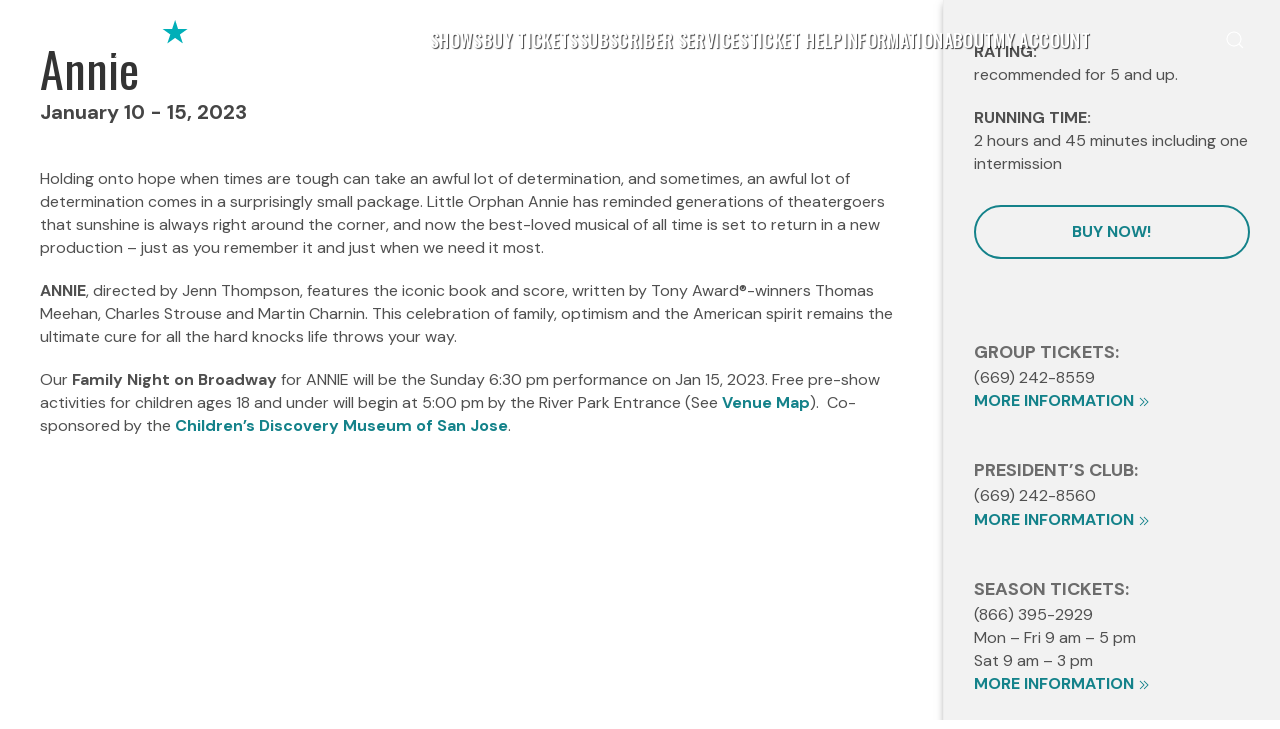

--- FILE ---
content_type: text/html; charset=UTF-8
request_url: https://broadwaysanjose.com/shows/annie/
body_size: 21046
content:
<!DOCTYPE html>
<html class="no-js" lang="en-US">

<head>
<meta charset="UTF-8">
<meta name="viewport" content="width=device-width, initial-scale=1.0" >
<meta name="google-site-verification" content="3tyfxJYNRlFGdJQlvm7hLzjdj9uf_eSGMOKsfgs4xCI" />
<link rel="profile" href="https://gmpg.org/xfn/11">
<link rel="preconnect" href="https://fonts.googleapis.com">
<link rel="preconnect" href="https://fonts.gstatic.com" crossorigin>
<link href="https://fonts.googleapis.com/css2?family=DM+Sans:ital,opsz,wght@0,9..40,100..1000;1,9..40,100..1000&family=Oswald:wght@200..700&display=swap" rel="stylesheet">


<title>Annie The Musical | Broadway San Jose</title>

<!-- The SEO Framework by Sybre Waaijer -->
<meta name="robots" content="max-snippet:-1,max-image-preview:standard,max-video-preview:-1" />
<link rel="canonical" href="https://broadwaysanjose.com/shows/annie/" />
<meta name="description" content="Annie The Musical - Little Orphan Annie has reminded theatergoers that sunshine is always right around the corner, and now this musical is at Broadway San Jose." />
<meta property="og:type" content="article" />
<meta property="og:locale" content="en_US" />
<meta property="og:site_name" content="Broadway San Jose" />
<meta property="og:title" content="Annie The Musical | Broadway San Jose" />
<meta property="og:description" content="Annie The Musical - Little Orphan Annie has reminded theatergoers that sunshine is always right around the corner, and now this musical is at Broadway San Jose." />
<meta property="og:url" content="https://broadwaysanjose.com/shows/annie/" />
<meta property="og:image" content="https://broadwaysanjose.com/wp-content/uploads/annie-main.jpg" />
<meta property="og:image:width" content="1400" />
<meta property="og:image:height" content="933" />
<meta property="article:published_time" content="2022-02-09T14:25:34+00:00" />
<meta property="article:modified_time" content="2023-03-20T20:08:21+00:00" />
<meta property="article:publisher" content="https://www.facebook.com/broadwaysj" />
<meta name="twitter:card" content="summary_large_image" />
<meta name="twitter:title" content="Annie The Musical | Broadway San Jose" />
<meta name="twitter:description" content="Annie The Musical - Little Orphan Annie has reminded theatergoers that sunshine is always right around the corner, and now this musical is at Broadway San Jose." />
<meta name="twitter:image" content="https://broadwaysanjose.com/wp-content/uploads/annie-main.jpg" />
<script type="application/ld+json">{"@context":"https://schema.org","@graph":[{"@type":"WebSite","@id":"https://broadwaysanjose.com/#/schema/WebSite","url":"https://broadwaysanjose.com/","name":"Broadway San Jose","description":"Hits. Close to Home.","inLanguage":"en-US","potentialAction":{"@type":"SearchAction","target":{"@type":"EntryPoint","urlTemplate":"https://broadwaysanjose.com/search/{search_term_string}/"},"query-input":"required name=search_term_string"},"publisher":{"@type":"Organization","@id":"https://broadwaysanjose.com/#/schema/Organization","name":"Broadway San Jose","url":"https://broadwaysanjose.com/","logo":{"@type":"ImageObject","url":"https://broadwaysanjose.com/wp-content/uploads/favicon.png","contentUrl":"https://broadwaysanjose.com/wp-content/uploads/favicon.png","width":154,"height":146}}},{"@type":"WebPage","@id":"https://broadwaysanjose.com/shows/annie/","url":"https://broadwaysanjose.com/shows/annie/","name":"Annie The Musical | Broadway San Jose","description":"Annie The Musical - Little Orphan Annie has reminded theatergoers that sunshine is always right around the corner, and now this musical is at Broadway San Jose.","inLanguage":"en-US","isPartOf":{"@id":"https://broadwaysanjose.com/#/schema/WebSite"},"breadcrumb":{"@type":"BreadcrumbList","@id":"https://broadwaysanjose.com/#/schema/BreadcrumbList","itemListElement":[{"@type":"ListItem","position":1,"item":"https://broadwaysanjose.com/","name":"Broadway San Jose"},{"@type":"ListItem","position":2,"item":"https://broadwaysanjose.com/shows/","name":"Archives: Shows"},{"@type":"ListItem","position":3,"item":"https://broadwaysanjose.com/shows/archive-2022-2023/","name":"Group: Archive 2022 - 2023"},{"@type":"ListItem","position":4,"name":"Annie The Musical"}]},"potentialAction":{"@type":"ReadAction","target":"https://broadwaysanjose.com/shows/annie/"},"datePublished":"2022-02-09T14:25:34+00:00","dateModified":"2023-03-20T20:08:21+00:00","author":{"@type":"Person","@id":"https://broadwaysanjose.com/#/schema/Person/b7d95d60694edb5c7811a4e8ed621e16","name":"artkade"}}]}</script>
<!-- / The SEO Framework by Sybre Waaijer | 11.70ms meta | 1.68ms boot -->

<link rel='dns-prefetch' href='//cdn.jsdelivr.net' />
<link rel="alternate" type="application/rss+xml" title="Broadway San Jose &raquo; Feed" href="https://broadwaysanjose.com/feed/" />
<link rel="alternate" type="application/rss+xml" title="Broadway San Jose &raquo; Comments Feed" href="https://broadwaysanjose.com/comments/feed/" />
<link rel="alternate" title="oEmbed (JSON)" type="application/json+oembed" href="https://broadwaysanjose.com/wp-json/oembed/1.0/embed?url=https%3A%2F%2Fbroadwaysanjose.com%2Fshows%2Fannie%2F" />
<link rel="alternate" title="oEmbed (XML)" type="text/xml+oembed" href="https://broadwaysanjose.com/wp-json/oembed/1.0/embed?url=https%3A%2F%2Fbroadwaysanjose.com%2Fshows%2Fannie%2F&#038;format=xml" />
<style id='wp-img-auto-sizes-contain-inline-css'>
img:is([sizes=auto i],[sizes^="auto," i]){contain-intrinsic-size:3000px 1500px}
/*# sourceURL=wp-img-auto-sizes-contain-inline-css */
</style>
<style id='wp-block-library-inline-css'>
:root{--wp-block-synced-color:#7a00df;--wp-block-synced-color--rgb:122,0,223;--wp-bound-block-color:var(--wp-block-synced-color);--wp-editor-canvas-background:#ddd;--wp-admin-theme-color:#007cba;--wp-admin-theme-color--rgb:0,124,186;--wp-admin-theme-color-darker-10:#006ba1;--wp-admin-theme-color-darker-10--rgb:0,107,160.5;--wp-admin-theme-color-darker-20:#005a87;--wp-admin-theme-color-darker-20--rgb:0,90,135;--wp-admin-border-width-focus:2px}@media (min-resolution:192dpi){:root{--wp-admin-border-width-focus:1.5px}}.wp-element-button{cursor:pointer}:root .has-very-light-gray-background-color{background-color:#eee}:root .has-very-dark-gray-background-color{background-color:#313131}:root .has-very-light-gray-color{color:#eee}:root .has-very-dark-gray-color{color:#313131}:root .has-vivid-green-cyan-to-vivid-cyan-blue-gradient-background{background:linear-gradient(135deg,#00d084,#0693e3)}:root .has-purple-crush-gradient-background{background:linear-gradient(135deg,#34e2e4,#4721fb 50%,#ab1dfe)}:root .has-hazy-dawn-gradient-background{background:linear-gradient(135deg,#faaca8,#dad0ec)}:root .has-subdued-olive-gradient-background{background:linear-gradient(135deg,#fafae1,#67a671)}:root .has-atomic-cream-gradient-background{background:linear-gradient(135deg,#fdd79a,#004a59)}:root .has-nightshade-gradient-background{background:linear-gradient(135deg,#330968,#31cdcf)}:root .has-midnight-gradient-background{background:linear-gradient(135deg,#020381,#2874fc)}:root{--wp--preset--font-size--normal:16px;--wp--preset--font-size--huge:42px}.has-regular-font-size{font-size:1em}.has-larger-font-size{font-size:2.625em}.has-normal-font-size{font-size:var(--wp--preset--font-size--normal)}.has-huge-font-size{font-size:var(--wp--preset--font-size--huge)}.has-text-align-center{text-align:center}.has-text-align-left{text-align:left}.has-text-align-right{text-align:right}.has-fit-text{white-space:nowrap!important}#end-resizable-editor-section{display:none}.aligncenter{clear:both}.items-justified-left{justify-content:flex-start}.items-justified-center{justify-content:center}.items-justified-right{justify-content:flex-end}.items-justified-space-between{justify-content:space-between}.screen-reader-text{border:0;clip-path:inset(50%);height:1px;margin:-1px;overflow:hidden;padding:0;position:absolute;width:1px;word-wrap:normal!important}.screen-reader-text:focus{background-color:#ddd;clip-path:none;color:#444;display:block;font-size:1em;height:auto;left:5px;line-height:normal;padding:15px 23px 14px;text-decoration:none;top:5px;width:auto;z-index:100000}html :where(.has-border-color){border-style:solid}html :where([style*=border-top-color]){border-top-style:solid}html :where([style*=border-right-color]){border-right-style:solid}html :where([style*=border-bottom-color]){border-bottom-style:solid}html :where([style*=border-left-color]){border-left-style:solid}html :where([style*=border-width]){border-style:solid}html :where([style*=border-top-width]){border-top-style:solid}html :where([style*=border-right-width]){border-right-style:solid}html :where([style*=border-bottom-width]){border-bottom-style:solid}html :where([style*=border-left-width]){border-left-style:solid}html :where(img[class*=wp-image-]){height:auto;max-width:100%}:where(figure){margin:0 0 1em}html :where(.is-position-sticky){--wp-admin--admin-bar--position-offset:var(--wp-admin--admin-bar--height,0px)}@media screen and (max-width:600px){html :where(.is-position-sticky){--wp-admin--admin-bar--position-offset:0px}}

/*# sourceURL=wp-block-library-inline-css */
</style><style id='wp-block-cover-inline-css'>
.wp-block-cover,.wp-block-cover-image{align-items:center;background-position:50%;box-sizing:border-box;display:flex;justify-content:center;min-height:430px;overflow:hidden;overflow:clip;padding:1em;position:relative}.wp-block-cover .has-background-dim:not([class*=-background-color]),.wp-block-cover-image .has-background-dim:not([class*=-background-color]),.wp-block-cover-image.has-background-dim:not([class*=-background-color]),.wp-block-cover.has-background-dim:not([class*=-background-color]){background-color:#000}.wp-block-cover .has-background-dim.has-background-gradient,.wp-block-cover-image .has-background-dim.has-background-gradient{background-color:initial}.wp-block-cover-image.has-background-dim:before,.wp-block-cover.has-background-dim:before{background-color:inherit;content:""}.wp-block-cover .wp-block-cover__background,.wp-block-cover .wp-block-cover__gradient-background,.wp-block-cover-image .wp-block-cover__background,.wp-block-cover-image .wp-block-cover__gradient-background,.wp-block-cover-image.has-background-dim:not(.has-background-gradient):before,.wp-block-cover.has-background-dim:not(.has-background-gradient):before{bottom:0;left:0;opacity:.5;position:absolute;right:0;top:0}.wp-block-cover-image.has-background-dim.has-background-dim-10 .wp-block-cover__background,.wp-block-cover-image.has-background-dim.has-background-dim-10 .wp-block-cover__gradient-background,.wp-block-cover-image.has-background-dim.has-background-dim-10:not(.has-background-gradient):before,.wp-block-cover.has-background-dim.has-background-dim-10 .wp-block-cover__background,.wp-block-cover.has-background-dim.has-background-dim-10 .wp-block-cover__gradient-background,.wp-block-cover.has-background-dim.has-background-dim-10:not(.has-background-gradient):before{opacity:.1}.wp-block-cover-image.has-background-dim.has-background-dim-20 .wp-block-cover__background,.wp-block-cover-image.has-background-dim.has-background-dim-20 .wp-block-cover__gradient-background,.wp-block-cover-image.has-background-dim.has-background-dim-20:not(.has-background-gradient):before,.wp-block-cover.has-background-dim.has-background-dim-20 .wp-block-cover__background,.wp-block-cover.has-background-dim.has-background-dim-20 .wp-block-cover__gradient-background,.wp-block-cover.has-background-dim.has-background-dim-20:not(.has-background-gradient):before{opacity:.2}.wp-block-cover-image.has-background-dim.has-background-dim-30 .wp-block-cover__background,.wp-block-cover-image.has-background-dim.has-background-dim-30 .wp-block-cover__gradient-background,.wp-block-cover-image.has-background-dim.has-background-dim-30:not(.has-background-gradient):before,.wp-block-cover.has-background-dim.has-background-dim-30 .wp-block-cover__background,.wp-block-cover.has-background-dim.has-background-dim-30 .wp-block-cover__gradient-background,.wp-block-cover.has-background-dim.has-background-dim-30:not(.has-background-gradient):before{opacity:.3}.wp-block-cover-image.has-background-dim.has-background-dim-40 .wp-block-cover__background,.wp-block-cover-image.has-background-dim.has-background-dim-40 .wp-block-cover__gradient-background,.wp-block-cover-image.has-background-dim.has-background-dim-40:not(.has-background-gradient):before,.wp-block-cover.has-background-dim.has-background-dim-40 .wp-block-cover__background,.wp-block-cover.has-background-dim.has-background-dim-40 .wp-block-cover__gradient-background,.wp-block-cover.has-background-dim.has-background-dim-40:not(.has-background-gradient):before{opacity:.4}.wp-block-cover-image.has-background-dim.has-background-dim-50 .wp-block-cover__background,.wp-block-cover-image.has-background-dim.has-background-dim-50 .wp-block-cover__gradient-background,.wp-block-cover-image.has-background-dim.has-background-dim-50:not(.has-background-gradient):before,.wp-block-cover.has-background-dim.has-background-dim-50 .wp-block-cover__background,.wp-block-cover.has-background-dim.has-background-dim-50 .wp-block-cover__gradient-background,.wp-block-cover.has-background-dim.has-background-dim-50:not(.has-background-gradient):before{opacity:.5}.wp-block-cover-image.has-background-dim.has-background-dim-60 .wp-block-cover__background,.wp-block-cover-image.has-background-dim.has-background-dim-60 .wp-block-cover__gradient-background,.wp-block-cover-image.has-background-dim.has-background-dim-60:not(.has-background-gradient):before,.wp-block-cover.has-background-dim.has-background-dim-60 .wp-block-cover__background,.wp-block-cover.has-background-dim.has-background-dim-60 .wp-block-cover__gradient-background,.wp-block-cover.has-background-dim.has-background-dim-60:not(.has-background-gradient):before{opacity:.6}.wp-block-cover-image.has-background-dim.has-background-dim-70 .wp-block-cover__background,.wp-block-cover-image.has-background-dim.has-background-dim-70 .wp-block-cover__gradient-background,.wp-block-cover-image.has-background-dim.has-background-dim-70:not(.has-background-gradient):before,.wp-block-cover.has-background-dim.has-background-dim-70 .wp-block-cover__background,.wp-block-cover.has-background-dim.has-background-dim-70 .wp-block-cover__gradient-background,.wp-block-cover.has-background-dim.has-background-dim-70:not(.has-background-gradient):before{opacity:.7}.wp-block-cover-image.has-background-dim.has-background-dim-80 .wp-block-cover__background,.wp-block-cover-image.has-background-dim.has-background-dim-80 .wp-block-cover__gradient-background,.wp-block-cover-image.has-background-dim.has-background-dim-80:not(.has-background-gradient):before,.wp-block-cover.has-background-dim.has-background-dim-80 .wp-block-cover__background,.wp-block-cover.has-background-dim.has-background-dim-80 .wp-block-cover__gradient-background,.wp-block-cover.has-background-dim.has-background-dim-80:not(.has-background-gradient):before{opacity:.8}.wp-block-cover-image.has-background-dim.has-background-dim-90 .wp-block-cover__background,.wp-block-cover-image.has-background-dim.has-background-dim-90 .wp-block-cover__gradient-background,.wp-block-cover-image.has-background-dim.has-background-dim-90:not(.has-background-gradient):before,.wp-block-cover.has-background-dim.has-background-dim-90 .wp-block-cover__background,.wp-block-cover.has-background-dim.has-background-dim-90 .wp-block-cover__gradient-background,.wp-block-cover.has-background-dim.has-background-dim-90:not(.has-background-gradient):before{opacity:.9}.wp-block-cover-image.has-background-dim.has-background-dim-100 .wp-block-cover__background,.wp-block-cover-image.has-background-dim.has-background-dim-100 .wp-block-cover__gradient-background,.wp-block-cover-image.has-background-dim.has-background-dim-100:not(.has-background-gradient):before,.wp-block-cover.has-background-dim.has-background-dim-100 .wp-block-cover__background,.wp-block-cover.has-background-dim.has-background-dim-100 .wp-block-cover__gradient-background,.wp-block-cover.has-background-dim.has-background-dim-100:not(.has-background-gradient):before{opacity:1}.wp-block-cover .wp-block-cover__background.has-background-dim.has-background-dim-0,.wp-block-cover .wp-block-cover__gradient-background.has-background-dim.has-background-dim-0,.wp-block-cover-image .wp-block-cover__background.has-background-dim.has-background-dim-0,.wp-block-cover-image .wp-block-cover__gradient-background.has-background-dim.has-background-dim-0{opacity:0}.wp-block-cover .wp-block-cover__background.has-background-dim.has-background-dim-10,.wp-block-cover .wp-block-cover__gradient-background.has-background-dim.has-background-dim-10,.wp-block-cover-image .wp-block-cover__background.has-background-dim.has-background-dim-10,.wp-block-cover-image .wp-block-cover__gradient-background.has-background-dim.has-background-dim-10{opacity:.1}.wp-block-cover .wp-block-cover__background.has-background-dim.has-background-dim-20,.wp-block-cover .wp-block-cover__gradient-background.has-background-dim.has-background-dim-20,.wp-block-cover-image .wp-block-cover__background.has-background-dim.has-background-dim-20,.wp-block-cover-image .wp-block-cover__gradient-background.has-background-dim.has-background-dim-20{opacity:.2}.wp-block-cover .wp-block-cover__background.has-background-dim.has-background-dim-30,.wp-block-cover .wp-block-cover__gradient-background.has-background-dim.has-background-dim-30,.wp-block-cover-image .wp-block-cover__background.has-background-dim.has-background-dim-30,.wp-block-cover-image .wp-block-cover__gradient-background.has-background-dim.has-background-dim-30{opacity:.3}.wp-block-cover .wp-block-cover__background.has-background-dim.has-background-dim-40,.wp-block-cover .wp-block-cover__gradient-background.has-background-dim.has-background-dim-40,.wp-block-cover-image .wp-block-cover__background.has-background-dim.has-background-dim-40,.wp-block-cover-image .wp-block-cover__gradient-background.has-background-dim.has-background-dim-40{opacity:.4}.wp-block-cover .wp-block-cover__background.has-background-dim.has-background-dim-50,.wp-block-cover .wp-block-cover__gradient-background.has-background-dim.has-background-dim-50,.wp-block-cover-image .wp-block-cover__background.has-background-dim.has-background-dim-50,.wp-block-cover-image .wp-block-cover__gradient-background.has-background-dim.has-background-dim-50{opacity:.5}.wp-block-cover .wp-block-cover__background.has-background-dim.has-background-dim-60,.wp-block-cover .wp-block-cover__gradient-background.has-background-dim.has-background-dim-60,.wp-block-cover-image .wp-block-cover__background.has-background-dim.has-background-dim-60,.wp-block-cover-image .wp-block-cover__gradient-background.has-background-dim.has-background-dim-60{opacity:.6}.wp-block-cover .wp-block-cover__background.has-background-dim.has-background-dim-70,.wp-block-cover .wp-block-cover__gradient-background.has-background-dim.has-background-dim-70,.wp-block-cover-image .wp-block-cover__background.has-background-dim.has-background-dim-70,.wp-block-cover-image .wp-block-cover__gradient-background.has-background-dim.has-background-dim-70{opacity:.7}.wp-block-cover .wp-block-cover__background.has-background-dim.has-background-dim-80,.wp-block-cover .wp-block-cover__gradient-background.has-background-dim.has-background-dim-80,.wp-block-cover-image .wp-block-cover__background.has-background-dim.has-background-dim-80,.wp-block-cover-image .wp-block-cover__gradient-background.has-background-dim.has-background-dim-80{opacity:.8}.wp-block-cover .wp-block-cover__background.has-background-dim.has-background-dim-90,.wp-block-cover .wp-block-cover__gradient-background.has-background-dim.has-background-dim-90,.wp-block-cover-image .wp-block-cover__background.has-background-dim.has-background-dim-90,.wp-block-cover-image .wp-block-cover__gradient-background.has-background-dim.has-background-dim-90{opacity:.9}.wp-block-cover .wp-block-cover__background.has-background-dim.has-background-dim-100,.wp-block-cover .wp-block-cover__gradient-background.has-background-dim.has-background-dim-100,.wp-block-cover-image .wp-block-cover__background.has-background-dim.has-background-dim-100,.wp-block-cover-image .wp-block-cover__gradient-background.has-background-dim.has-background-dim-100{opacity:1}.wp-block-cover-image.alignleft,.wp-block-cover-image.alignright,.wp-block-cover.alignleft,.wp-block-cover.alignright{max-width:420px;width:100%}.wp-block-cover-image.aligncenter,.wp-block-cover-image.alignleft,.wp-block-cover-image.alignright,.wp-block-cover.aligncenter,.wp-block-cover.alignleft,.wp-block-cover.alignright{display:flex}.wp-block-cover .wp-block-cover__inner-container,.wp-block-cover-image .wp-block-cover__inner-container{color:inherit;position:relative;width:100%}.wp-block-cover-image.is-position-top-left,.wp-block-cover.is-position-top-left{align-items:flex-start;justify-content:flex-start}.wp-block-cover-image.is-position-top-center,.wp-block-cover.is-position-top-center{align-items:flex-start;justify-content:center}.wp-block-cover-image.is-position-top-right,.wp-block-cover.is-position-top-right{align-items:flex-start;justify-content:flex-end}.wp-block-cover-image.is-position-center-left,.wp-block-cover.is-position-center-left{align-items:center;justify-content:flex-start}.wp-block-cover-image.is-position-center-center,.wp-block-cover.is-position-center-center{align-items:center;justify-content:center}.wp-block-cover-image.is-position-center-right,.wp-block-cover.is-position-center-right{align-items:center;justify-content:flex-end}.wp-block-cover-image.is-position-bottom-left,.wp-block-cover.is-position-bottom-left{align-items:flex-end;justify-content:flex-start}.wp-block-cover-image.is-position-bottom-center,.wp-block-cover.is-position-bottom-center{align-items:flex-end;justify-content:center}.wp-block-cover-image.is-position-bottom-right,.wp-block-cover.is-position-bottom-right{align-items:flex-end;justify-content:flex-end}.wp-block-cover-image.has-custom-content-position.has-custom-content-position .wp-block-cover__inner-container,.wp-block-cover.has-custom-content-position.has-custom-content-position .wp-block-cover__inner-container{margin:0}.wp-block-cover-image.has-custom-content-position.has-custom-content-position.is-position-bottom-left .wp-block-cover__inner-container,.wp-block-cover-image.has-custom-content-position.has-custom-content-position.is-position-bottom-right .wp-block-cover__inner-container,.wp-block-cover-image.has-custom-content-position.has-custom-content-position.is-position-center-left .wp-block-cover__inner-container,.wp-block-cover-image.has-custom-content-position.has-custom-content-position.is-position-center-right .wp-block-cover__inner-container,.wp-block-cover-image.has-custom-content-position.has-custom-content-position.is-position-top-left .wp-block-cover__inner-container,.wp-block-cover-image.has-custom-content-position.has-custom-content-position.is-position-top-right .wp-block-cover__inner-container,.wp-block-cover.has-custom-content-position.has-custom-content-position.is-position-bottom-left .wp-block-cover__inner-container,.wp-block-cover.has-custom-content-position.has-custom-content-position.is-position-bottom-right .wp-block-cover__inner-container,.wp-block-cover.has-custom-content-position.has-custom-content-position.is-position-center-left .wp-block-cover__inner-container,.wp-block-cover.has-custom-content-position.has-custom-content-position.is-position-center-right .wp-block-cover__inner-container,.wp-block-cover.has-custom-content-position.has-custom-content-position.is-position-top-left .wp-block-cover__inner-container,.wp-block-cover.has-custom-content-position.has-custom-content-position.is-position-top-right .wp-block-cover__inner-container{margin:0;width:auto}.wp-block-cover .wp-block-cover__image-background,.wp-block-cover video.wp-block-cover__video-background,.wp-block-cover-image .wp-block-cover__image-background,.wp-block-cover-image video.wp-block-cover__video-background{border:none;bottom:0;box-shadow:none;height:100%;left:0;margin:0;max-height:none;max-width:none;object-fit:cover;outline:none;padding:0;position:absolute;right:0;top:0;width:100%}.wp-block-cover-image.has-parallax,.wp-block-cover.has-parallax,.wp-block-cover__image-background.has-parallax,video.wp-block-cover__video-background.has-parallax{background-attachment:fixed;background-repeat:no-repeat;background-size:cover}@supports (-webkit-touch-callout:inherit){.wp-block-cover-image.has-parallax,.wp-block-cover.has-parallax,.wp-block-cover__image-background.has-parallax,video.wp-block-cover__video-background.has-parallax{background-attachment:scroll}}@media (prefers-reduced-motion:reduce){.wp-block-cover-image.has-parallax,.wp-block-cover.has-parallax,.wp-block-cover__image-background.has-parallax,video.wp-block-cover__video-background.has-parallax{background-attachment:scroll}}.wp-block-cover-image.is-repeated,.wp-block-cover.is-repeated,.wp-block-cover__image-background.is-repeated,video.wp-block-cover__video-background.is-repeated{background-repeat:repeat;background-size:auto}.wp-block-cover-image-text,.wp-block-cover-image-text a,.wp-block-cover-image-text a:active,.wp-block-cover-image-text a:focus,.wp-block-cover-image-text a:hover,.wp-block-cover-text,.wp-block-cover-text a,.wp-block-cover-text a:active,.wp-block-cover-text a:focus,.wp-block-cover-text a:hover,section.wp-block-cover-image h2,section.wp-block-cover-image h2 a,section.wp-block-cover-image h2 a:active,section.wp-block-cover-image h2 a:focus,section.wp-block-cover-image h2 a:hover{color:#fff}.wp-block-cover-image .wp-block-cover.has-left-content{justify-content:flex-start}.wp-block-cover-image .wp-block-cover.has-right-content{justify-content:flex-end}.wp-block-cover-image.has-left-content .wp-block-cover-image-text,.wp-block-cover.has-left-content .wp-block-cover-text,section.wp-block-cover-image.has-left-content>h2{margin-left:0;text-align:left}.wp-block-cover-image.has-right-content .wp-block-cover-image-text,.wp-block-cover.has-right-content .wp-block-cover-text,section.wp-block-cover-image.has-right-content>h2{margin-right:0;text-align:right}.wp-block-cover .wp-block-cover-text,.wp-block-cover-image .wp-block-cover-image-text,section.wp-block-cover-image>h2{font-size:2em;line-height:1.25;margin-bottom:0;max-width:840px;padding:.44em;text-align:center;z-index:1}:where(.wp-block-cover-image:not(.has-text-color)),:where(.wp-block-cover:not(.has-text-color)){color:#fff}:where(.wp-block-cover-image.is-light:not(.has-text-color)),:where(.wp-block-cover.is-light:not(.has-text-color)){color:#000}:root :where(.wp-block-cover h1:not(.has-text-color)),:root :where(.wp-block-cover h2:not(.has-text-color)),:root :where(.wp-block-cover h3:not(.has-text-color)),:root :where(.wp-block-cover h4:not(.has-text-color)),:root :where(.wp-block-cover h5:not(.has-text-color)),:root :where(.wp-block-cover h6:not(.has-text-color)),:root :where(.wp-block-cover p:not(.has-text-color)){color:inherit}body:not(.editor-styles-wrapper) .wp-block-cover:not(.wp-block-cover:has(.wp-block-cover__background+.wp-block-cover__inner-container)) .wp-block-cover__image-background,body:not(.editor-styles-wrapper) .wp-block-cover:not(.wp-block-cover:has(.wp-block-cover__background+.wp-block-cover__inner-container)) .wp-block-cover__video-background{z-index:0}body:not(.editor-styles-wrapper) .wp-block-cover:not(.wp-block-cover:has(.wp-block-cover__background+.wp-block-cover__inner-container)) .wp-block-cover__background,body:not(.editor-styles-wrapper) .wp-block-cover:not(.wp-block-cover:has(.wp-block-cover__background+.wp-block-cover__inner-container)) .wp-block-cover__gradient-background,body:not(.editor-styles-wrapper) .wp-block-cover:not(.wp-block-cover:has(.wp-block-cover__background+.wp-block-cover__inner-container)) .wp-block-cover__inner-container,body:not(.editor-styles-wrapper) .wp-block-cover:not(.wp-block-cover:has(.wp-block-cover__background+.wp-block-cover__inner-container)).has-background-dim:not(.has-background-gradient):before{z-index:1}.has-modal-open body:not(.editor-styles-wrapper) .wp-block-cover:not(.wp-block-cover:has(.wp-block-cover__background+.wp-block-cover__inner-container)) .wp-block-cover__inner-container{z-index:auto}
/*# sourceURL=https://broadwaysanjose.com/wp-includes/blocks/cover/style.min.css */
</style>
<style id='wp-block-heading-inline-css'>
h1:where(.wp-block-heading).has-background,h2:where(.wp-block-heading).has-background,h3:where(.wp-block-heading).has-background,h4:where(.wp-block-heading).has-background,h5:where(.wp-block-heading).has-background,h6:where(.wp-block-heading).has-background{padding:1.25em 2.375em}h1.has-text-align-left[style*=writing-mode]:where([style*=vertical-lr]),h1.has-text-align-right[style*=writing-mode]:where([style*=vertical-rl]),h2.has-text-align-left[style*=writing-mode]:where([style*=vertical-lr]),h2.has-text-align-right[style*=writing-mode]:where([style*=vertical-rl]),h3.has-text-align-left[style*=writing-mode]:where([style*=vertical-lr]),h3.has-text-align-right[style*=writing-mode]:where([style*=vertical-rl]),h4.has-text-align-left[style*=writing-mode]:where([style*=vertical-lr]),h4.has-text-align-right[style*=writing-mode]:where([style*=vertical-rl]),h5.has-text-align-left[style*=writing-mode]:where([style*=vertical-lr]),h5.has-text-align-right[style*=writing-mode]:where([style*=vertical-rl]),h6.has-text-align-left[style*=writing-mode]:where([style*=vertical-lr]),h6.has-text-align-right[style*=writing-mode]:where([style*=vertical-rl]){rotate:180deg}
/*# sourceURL=https://broadwaysanjose.com/wp-includes/blocks/heading/style.min.css */
</style>
<style id='wp-block-image-inline-css'>
.wp-block-image>a,.wp-block-image>figure>a{display:inline-block}.wp-block-image img{box-sizing:border-box;height:auto;max-width:100%;vertical-align:bottom}@media not (prefers-reduced-motion){.wp-block-image img.hide{visibility:hidden}.wp-block-image img.show{animation:show-content-image .4s}}.wp-block-image[style*=border-radius] img,.wp-block-image[style*=border-radius]>a{border-radius:inherit}.wp-block-image.has-custom-border img{box-sizing:border-box}.wp-block-image.aligncenter{text-align:center}.wp-block-image.alignfull>a,.wp-block-image.alignwide>a{width:100%}.wp-block-image.alignfull img,.wp-block-image.alignwide img{height:auto;width:100%}.wp-block-image .aligncenter,.wp-block-image .alignleft,.wp-block-image .alignright,.wp-block-image.aligncenter,.wp-block-image.alignleft,.wp-block-image.alignright{display:table}.wp-block-image .aligncenter>figcaption,.wp-block-image .alignleft>figcaption,.wp-block-image .alignright>figcaption,.wp-block-image.aligncenter>figcaption,.wp-block-image.alignleft>figcaption,.wp-block-image.alignright>figcaption{caption-side:bottom;display:table-caption}.wp-block-image .alignleft{float:left;margin:.5em 1em .5em 0}.wp-block-image .alignright{float:right;margin:.5em 0 .5em 1em}.wp-block-image .aligncenter{margin-left:auto;margin-right:auto}.wp-block-image :where(figcaption){margin-bottom:1em;margin-top:.5em}.wp-block-image.is-style-circle-mask img{border-radius:9999px}@supports ((-webkit-mask-image:none) or (mask-image:none)) or (-webkit-mask-image:none){.wp-block-image.is-style-circle-mask img{border-radius:0;-webkit-mask-image:url('data:image/svg+xml;utf8,<svg viewBox="0 0 100 100" xmlns="http://www.w3.org/2000/svg"><circle cx="50" cy="50" r="50"/></svg>');mask-image:url('data:image/svg+xml;utf8,<svg viewBox="0 0 100 100" xmlns="http://www.w3.org/2000/svg"><circle cx="50" cy="50" r="50"/></svg>');mask-mode:alpha;-webkit-mask-position:center;mask-position:center;-webkit-mask-repeat:no-repeat;mask-repeat:no-repeat;-webkit-mask-size:contain;mask-size:contain}}:root :where(.wp-block-image.is-style-rounded img,.wp-block-image .is-style-rounded img){border-radius:9999px}.wp-block-image figure{margin:0}.wp-lightbox-container{display:flex;flex-direction:column;position:relative}.wp-lightbox-container img{cursor:zoom-in}.wp-lightbox-container img:hover+button{opacity:1}.wp-lightbox-container button{align-items:center;backdrop-filter:blur(16px) saturate(180%);background-color:#5a5a5a40;border:none;border-radius:4px;cursor:zoom-in;display:flex;height:20px;justify-content:center;opacity:0;padding:0;position:absolute;right:16px;text-align:center;top:16px;width:20px;z-index:100}@media not (prefers-reduced-motion){.wp-lightbox-container button{transition:opacity .2s ease}}.wp-lightbox-container button:focus-visible{outline:3px auto #5a5a5a40;outline:3px auto -webkit-focus-ring-color;outline-offset:3px}.wp-lightbox-container button:hover{cursor:pointer;opacity:1}.wp-lightbox-container button:focus{opacity:1}.wp-lightbox-container button:focus,.wp-lightbox-container button:hover,.wp-lightbox-container button:not(:hover):not(:active):not(.has-background){background-color:#5a5a5a40;border:none}.wp-lightbox-overlay{box-sizing:border-box;cursor:zoom-out;height:100vh;left:0;overflow:hidden;position:fixed;top:0;visibility:hidden;width:100%;z-index:100000}.wp-lightbox-overlay .close-button{align-items:center;cursor:pointer;display:flex;justify-content:center;min-height:40px;min-width:40px;padding:0;position:absolute;right:calc(env(safe-area-inset-right) + 16px);top:calc(env(safe-area-inset-top) + 16px);z-index:5000000}.wp-lightbox-overlay .close-button:focus,.wp-lightbox-overlay .close-button:hover,.wp-lightbox-overlay .close-button:not(:hover):not(:active):not(.has-background){background:none;border:none}.wp-lightbox-overlay .lightbox-image-container{height:var(--wp--lightbox-container-height);left:50%;overflow:hidden;position:absolute;top:50%;transform:translate(-50%,-50%);transform-origin:top left;width:var(--wp--lightbox-container-width);z-index:9999999999}.wp-lightbox-overlay .wp-block-image{align-items:center;box-sizing:border-box;display:flex;height:100%;justify-content:center;margin:0;position:relative;transform-origin:0 0;width:100%;z-index:3000000}.wp-lightbox-overlay .wp-block-image img{height:var(--wp--lightbox-image-height);min-height:var(--wp--lightbox-image-height);min-width:var(--wp--lightbox-image-width);width:var(--wp--lightbox-image-width)}.wp-lightbox-overlay .wp-block-image figcaption{display:none}.wp-lightbox-overlay button{background:none;border:none}.wp-lightbox-overlay .scrim{background-color:#fff;height:100%;opacity:.9;position:absolute;width:100%;z-index:2000000}.wp-lightbox-overlay.active{visibility:visible}@media not (prefers-reduced-motion){.wp-lightbox-overlay.active{animation:turn-on-visibility .25s both}.wp-lightbox-overlay.active img{animation:turn-on-visibility .35s both}.wp-lightbox-overlay.show-closing-animation:not(.active){animation:turn-off-visibility .35s both}.wp-lightbox-overlay.show-closing-animation:not(.active) img{animation:turn-off-visibility .25s both}.wp-lightbox-overlay.zoom.active{animation:none;opacity:1;visibility:visible}.wp-lightbox-overlay.zoom.active .lightbox-image-container{animation:lightbox-zoom-in .4s}.wp-lightbox-overlay.zoom.active .lightbox-image-container img{animation:none}.wp-lightbox-overlay.zoom.active .scrim{animation:turn-on-visibility .4s forwards}.wp-lightbox-overlay.zoom.show-closing-animation:not(.active){animation:none}.wp-lightbox-overlay.zoom.show-closing-animation:not(.active) .lightbox-image-container{animation:lightbox-zoom-out .4s}.wp-lightbox-overlay.zoom.show-closing-animation:not(.active) .lightbox-image-container img{animation:none}.wp-lightbox-overlay.zoom.show-closing-animation:not(.active) .scrim{animation:turn-off-visibility .4s forwards}}@keyframes show-content-image{0%{visibility:hidden}99%{visibility:hidden}to{visibility:visible}}@keyframes turn-on-visibility{0%{opacity:0}to{opacity:1}}@keyframes turn-off-visibility{0%{opacity:1;visibility:visible}99%{opacity:0;visibility:visible}to{opacity:0;visibility:hidden}}@keyframes lightbox-zoom-in{0%{transform:translate(calc((-100vw + var(--wp--lightbox-scrollbar-width))/2 + var(--wp--lightbox-initial-left-position)),calc(-50vh + var(--wp--lightbox-initial-top-position))) scale(var(--wp--lightbox-scale))}to{transform:translate(-50%,-50%) scale(1)}}@keyframes lightbox-zoom-out{0%{transform:translate(-50%,-50%) scale(1);visibility:visible}99%{visibility:visible}to{transform:translate(calc((-100vw + var(--wp--lightbox-scrollbar-width))/2 + var(--wp--lightbox-initial-left-position)),calc(-50vh + var(--wp--lightbox-initial-top-position))) scale(var(--wp--lightbox-scale));visibility:hidden}}
/*# sourceURL=https://broadwaysanjose.com/wp-includes/blocks/image/style.min.css */
</style>
<style id='wp-block-image-theme-inline-css'>
:root :where(.wp-block-image figcaption){color:#555;font-size:13px;text-align:center}.is-dark-theme :root :where(.wp-block-image figcaption){color:#ffffffa6}.wp-block-image{margin:0 0 1em}
/*# sourceURL=https://broadwaysanjose.com/wp-includes/blocks/image/theme.min.css */
</style>
<style id='wp-block-search-inline-css'>
.wp-block-search__button{margin-left:10px;word-break:normal}.wp-block-search__button.has-icon{line-height:0}.wp-block-search__button svg{height:1.25em;min-height:24px;min-width:24px;width:1.25em;fill:currentColor;vertical-align:text-bottom}:where(.wp-block-search__button){border:1px solid #ccc;padding:6px 10px}.wp-block-search__inside-wrapper{display:flex;flex:auto;flex-wrap:nowrap;max-width:100%}.wp-block-search__label{width:100%}.wp-block-search.wp-block-search__button-only .wp-block-search__button{box-sizing:border-box;display:flex;flex-shrink:0;justify-content:center;margin-left:0;max-width:100%}.wp-block-search.wp-block-search__button-only .wp-block-search__inside-wrapper{min-width:0!important;transition-property:width}.wp-block-search.wp-block-search__button-only .wp-block-search__input{flex-basis:100%;transition-duration:.3s}.wp-block-search.wp-block-search__button-only.wp-block-search__searchfield-hidden,.wp-block-search.wp-block-search__button-only.wp-block-search__searchfield-hidden .wp-block-search__inside-wrapper{overflow:hidden}.wp-block-search.wp-block-search__button-only.wp-block-search__searchfield-hidden .wp-block-search__input{border-left-width:0!important;border-right-width:0!important;flex-basis:0;flex-grow:0;margin:0;min-width:0!important;padding-left:0!important;padding-right:0!important;width:0!important}:where(.wp-block-search__input){appearance:none;border:1px solid #949494;flex-grow:1;font-family:inherit;font-size:inherit;font-style:inherit;font-weight:inherit;letter-spacing:inherit;line-height:inherit;margin-left:0;margin-right:0;min-width:3rem;padding:8px;text-decoration:unset!important;text-transform:inherit}:where(.wp-block-search__button-inside .wp-block-search__inside-wrapper){background-color:#fff;border:1px solid #949494;box-sizing:border-box;padding:4px}:where(.wp-block-search__button-inside .wp-block-search__inside-wrapper) .wp-block-search__input{border:none;border-radius:0;padding:0 4px}:where(.wp-block-search__button-inside .wp-block-search__inside-wrapper) .wp-block-search__input:focus{outline:none}:where(.wp-block-search__button-inside .wp-block-search__inside-wrapper) :where(.wp-block-search__button){padding:4px 8px}.wp-block-search.aligncenter .wp-block-search__inside-wrapper{margin:auto}.wp-block[data-align=right] .wp-block-search.wp-block-search__button-only .wp-block-search__inside-wrapper{float:right}
/*# sourceURL=https://broadwaysanjose.com/wp-includes/blocks/search/style.min.css */
</style>
<style id='wp-block-search-theme-inline-css'>
.wp-block-search .wp-block-search__label{font-weight:700}.wp-block-search__button{border:1px solid #ccc;padding:.375em .625em}
/*# sourceURL=https://broadwaysanjose.com/wp-includes/blocks/search/theme.min.css */
</style>
<style id='wp-block-columns-inline-css'>
.wp-block-columns{box-sizing:border-box;display:flex;flex-wrap:wrap!important}@media (min-width:782px){.wp-block-columns{flex-wrap:nowrap!important}}.wp-block-columns{align-items:normal!important}.wp-block-columns.are-vertically-aligned-top{align-items:flex-start}.wp-block-columns.are-vertically-aligned-center{align-items:center}.wp-block-columns.are-vertically-aligned-bottom{align-items:flex-end}@media (max-width:781px){.wp-block-columns:not(.is-not-stacked-on-mobile)>.wp-block-column{flex-basis:100%!important}}@media (min-width:782px){.wp-block-columns:not(.is-not-stacked-on-mobile)>.wp-block-column{flex-basis:0;flex-grow:1}.wp-block-columns:not(.is-not-stacked-on-mobile)>.wp-block-column[style*=flex-basis]{flex-grow:0}}.wp-block-columns.is-not-stacked-on-mobile{flex-wrap:nowrap!important}.wp-block-columns.is-not-stacked-on-mobile>.wp-block-column{flex-basis:0;flex-grow:1}.wp-block-columns.is-not-stacked-on-mobile>.wp-block-column[style*=flex-basis]{flex-grow:0}:where(.wp-block-columns){margin-bottom:1.75em}:where(.wp-block-columns.has-background){padding:1.25em 2.375em}.wp-block-column{flex-grow:1;min-width:0;overflow-wrap:break-word;word-break:break-word}.wp-block-column.is-vertically-aligned-top{align-self:flex-start}.wp-block-column.is-vertically-aligned-center{align-self:center}.wp-block-column.is-vertically-aligned-bottom{align-self:flex-end}.wp-block-column.is-vertically-aligned-stretch{align-self:stretch}.wp-block-column.is-vertically-aligned-bottom,.wp-block-column.is-vertically-aligned-center,.wp-block-column.is-vertically-aligned-top{width:100%}
/*# sourceURL=https://broadwaysanjose.com/wp-includes/blocks/columns/style.min.css */
</style>
<style id='wp-block-embed-inline-css'>
.wp-block-embed.alignleft,.wp-block-embed.alignright,.wp-block[data-align=left]>[data-type="core/embed"],.wp-block[data-align=right]>[data-type="core/embed"]{max-width:360px;width:100%}.wp-block-embed.alignleft .wp-block-embed__wrapper,.wp-block-embed.alignright .wp-block-embed__wrapper,.wp-block[data-align=left]>[data-type="core/embed"] .wp-block-embed__wrapper,.wp-block[data-align=right]>[data-type="core/embed"] .wp-block-embed__wrapper{min-width:280px}.wp-block-cover .wp-block-embed{min-height:240px;min-width:320px}.wp-block-embed{overflow-wrap:break-word}.wp-block-embed :where(figcaption){margin-bottom:1em;margin-top:.5em}.wp-block-embed iframe{max-width:100%}.wp-block-embed__wrapper{position:relative}.wp-embed-responsive .wp-has-aspect-ratio .wp-block-embed__wrapper:before{content:"";display:block;padding-top:50%}.wp-embed-responsive .wp-has-aspect-ratio iframe{bottom:0;height:100%;left:0;position:absolute;right:0;top:0;width:100%}.wp-embed-responsive .wp-embed-aspect-21-9 .wp-block-embed__wrapper:before{padding-top:42.85%}.wp-embed-responsive .wp-embed-aspect-18-9 .wp-block-embed__wrapper:before{padding-top:50%}.wp-embed-responsive .wp-embed-aspect-16-9 .wp-block-embed__wrapper:before{padding-top:56.25%}.wp-embed-responsive .wp-embed-aspect-4-3 .wp-block-embed__wrapper:before{padding-top:75%}.wp-embed-responsive .wp-embed-aspect-1-1 .wp-block-embed__wrapper:before{padding-top:100%}.wp-embed-responsive .wp-embed-aspect-9-16 .wp-block-embed__wrapper:before{padding-top:177.77%}.wp-embed-responsive .wp-embed-aspect-1-2 .wp-block-embed__wrapper:before{padding-top:200%}
/*# sourceURL=https://broadwaysanjose.com/wp-includes/blocks/embed/style.min.css */
</style>
<style id='wp-block-embed-theme-inline-css'>
.wp-block-embed :where(figcaption){color:#555;font-size:13px;text-align:center}.is-dark-theme .wp-block-embed :where(figcaption){color:#ffffffa6}.wp-block-embed{margin:0 0 1em}
/*# sourceURL=https://broadwaysanjose.com/wp-includes/blocks/embed/theme.min.css */
</style>
<style id='wp-block-group-inline-css'>
.wp-block-group{box-sizing:border-box}:where(.wp-block-group.wp-block-group-is-layout-constrained){position:relative}
/*# sourceURL=https://broadwaysanjose.com/wp-includes/blocks/group/style.min.css */
</style>
<style id='wp-block-group-theme-inline-css'>
:where(.wp-block-group.has-background){padding:1.25em 2.375em}
/*# sourceURL=https://broadwaysanjose.com/wp-includes/blocks/group/theme.min.css */
</style>
<style id='wp-block-paragraph-inline-css'>
.is-small-text{font-size:.875em}.is-regular-text{font-size:1em}.is-large-text{font-size:2.25em}.is-larger-text{font-size:3em}.has-drop-cap:not(:focus):first-letter{float:left;font-size:8.4em;font-style:normal;font-weight:100;line-height:.68;margin:.05em .1em 0 0;text-transform:uppercase}body.rtl .has-drop-cap:not(:focus):first-letter{float:none;margin-left:.1em}p.has-drop-cap.has-background{overflow:hidden}:root :where(p.has-background){padding:1.25em 2.375em}:where(p.has-text-color:not(.has-link-color)) a{color:inherit}p.has-text-align-left[style*="writing-mode:vertical-lr"],p.has-text-align-right[style*="writing-mode:vertical-rl"]{rotate:180deg}
/*# sourceURL=https://broadwaysanjose.com/wp-includes/blocks/paragraph/style.min.css */
</style>
<style id='wp-block-separator-inline-css'>
@charset "UTF-8";.wp-block-separator{border:none;border-top:2px solid}:root :where(.wp-block-separator.is-style-dots){height:auto;line-height:1;text-align:center}:root :where(.wp-block-separator.is-style-dots):before{color:currentColor;content:"···";font-family:serif;font-size:1.5em;letter-spacing:2em;padding-left:2em}.wp-block-separator.is-style-dots{background:none!important;border:none!important}
/*# sourceURL=https://broadwaysanjose.com/wp-includes/blocks/separator/style.min.css */
</style>
<style id='wp-block-separator-theme-inline-css'>
.wp-block-separator.has-css-opacity{opacity:.4}.wp-block-separator{border:none;border-bottom:2px solid;margin-left:auto;margin-right:auto}.wp-block-separator.has-alpha-channel-opacity{opacity:1}.wp-block-separator:not(.is-style-wide):not(.is-style-dots){width:100px}.wp-block-separator.has-background:not(.is-style-dots){border-bottom:none;height:1px}.wp-block-separator.has-background:not(.is-style-wide):not(.is-style-dots){height:2px}
/*# sourceURL=https://broadwaysanjose.com/wp-includes/blocks/separator/theme.min.css */
</style>
<style id='wp-block-spacer-inline-css'>
.wp-block-spacer{clear:both}
/*# sourceURL=https://broadwaysanjose.com/wp-includes/blocks/spacer/style.min.css */
</style>
<style id='wp-block-table-inline-css'>
.wp-block-table{overflow-x:auto}.wp-block-table table{border-collapse:collapse;width:100%}.wp-block-table thead{border-bottom:3px solid}.wp-block-table tfoot{border-top:3px solid}.wp-block-table td,.wp-block-table th{border:1px solid;padding:.5em}.wp-block-table .has-fixed-layout{table-layout:fixed;width:100%}.wp-block-table .has-fixed-layout td,.wp-block-table .has-fixed-layout th{word-break:break-word}.wp-block-table.aligncenter,.wp-block-table.alignleft,.wp-block-table.alignright{display:table;width:auto}.wp-block-table.aligncenter td,.wp-block-table.aligncenter th,.wp-block-table.alignleft td,.wp-block-table.alignleft th,.wp-block-table.alignright td,.wp-block-table.alignright th{word-break:break-word}.wp-block-table .has-subtle-light-gray-background-color{background-color:#f3f4f5}.wp-block-table .has-subtle-pale-green-background-color{background-color:#e9fbe5}.wp-block-table .has-subtle-pale-blue-background-color{background-color:#e7f5fe}.wp-block-table .has-subtle-pale-pink-background-color{background-color:#fcf0ef}.wp-block-table.is-style-stripes{background-color:initial;border-collapse:inherit;border-spacing:0}.wp-block-table.is-style-stripes tbody tr:nth-child(odd){background-color:#f0f0f0}.wp-block-table.is-style-stripes.has-subtle-light-gray-background-color tbody tr:nth-child(odd){background-color:#f3f4f5}.wp-block-table.is-style-stripes.has-subtle-pale-green-background-color tbody tr:nth-child(odd){background-color:#e9fbe5}.wp-block-table.is-style-stripes.has-subtle-pale-blue-background-color tbody tr:nth-child(odd){background-color:#e7f5fe}.wp-block-table.is-style-stripes.has-subtle-pale-pink-background-color tbody tr:nth-child(odd){background-color:#fcf0ef}.wp-block-table.is-style-stripes td,.wp-block-table.is-style-stripes th{border-color:#0000}.wp-block-table.is-style-stripes{border-bottom:1px solid #f0f0f0}.wp-block-table .has-border-color td,.wp-block-table .has-border-color th,.wp-block-table .has-border-color tr,.wp-block-table .has-border-color>*{border-color:inherit}.wp-block-table table[style*=border-top-color] tr:first-child,.wp-block-table table[style*=border-top-color] tr:first-child td,.wp-block-table table[style*=border-top-color] tr:first-child th,.wp-block-table table[style*=border-top-color]>*,.wp-block-table table[style*=border-top-color]>* td,.wp-block-table table[style*=border-top-color]>* th{border-top-color:inherit}.wp-block-table table[style*=border-top-color] tr:not(:first-child){border-top-color:initial}.wp-block-table table[style*=border-right-color] td:last-child,.wp-block-table table[style*=border-right-color] th,.wp-block-table table[style*=border-right-color] tr,.wp-block-table table[style*=border-right-color]>*{border-right-color:inherit}.wp-block-table table[style*=border-bottom-color] tr:last-child,.wp-block-table table[style*=border-bottom-color] tr:last-child td,.wp-block-table table[style*=border-bottom-color] tr:last-child th,.wp-block-table table[style*=border-bottom-color]>*,.wp-block-table table[style*=border-bottom-color]>* td,.wp-block-table table[style*=border-bottom-color]>* th{border-bottom-color:inherit}.wp-block-table table[style*=border-bottom-color] tr:not(:last-child){border-bottom-color:initial}.wp-block-table table[style*=border-left-color] td:first-child,.wp-block-table table[style*=border-left-color] th,.wp-block-table table[style*=border-left-color] tr,.wp-block-table table[style*=border-left-color]>*{border-left-color:inherit}.wp-block-table table[style*=border-style] td,.wp-block-table table[style*=border-style] th,.wp-block-table table[style*=border-style] tr,.wp-block-table table[style*=border-style]>*{border-style:inherit}.wp-block-table table[style*=border-width] td,.wp-block-table table[style*=border-width] th,.wp-block-table table[style*=border-width] tr,.wp-block-table table[style*=border-width]>*{border-style:inherit;border-width:inherit}
/*# sourceURL=https://broadwaysanjose.com/wp-includes/blocks/table/style.min.css */
</style>
<style id='wp-block-table-theme-inline-css'>
.wp-block-table{margin:0 0 1em}.wp-block-table td,.wp-block-table th{word-break:normal}.wp-block-table :where(figcaption){color:#555;font-size:13px;text-align:center}.is-dark-theme .wp-block-table :where(figcaption){color:#ffffffa6}
/*# sourceURL=https://broadwaysanjose.com/wp-includes/blocks/table/theme.min.css */
</style>
<style id='global-styles-inline-css'>
:root{--wp--preset--aspect-ratio--square: 1;--wp--preset--aspect-ratio--4-3: 4/3;--wp--preset--aspect-ratio--3-4: 3/4;--wp--preset--aspect-ratio--3-2: 3/2;--wp--preset--aspect-ratio--2-3: 2/3;--wp--preset--aspect-ratio--16-9: 16/9;--wp--preset--aspect-ratio--9-16: 9/16;--wp--preset--color--black: #000000;--wp--preset--color--cyan-bluish-gray: #abb8c3;--wp--preset--color--white: #ffffff;--wp--preset--color--pale-pink: #f78da7;--wp--preset--color--vivid-red: #cf2e2e;--wp--preset--color--luminous-vivid-orange: #ff6900;--wp--preset--color--luminous-vivid-amber: #fcb900;--wp--preset--color--light-green-cyan: #7bdcb5;--wp--preset--color--vivid-green-cyan: #00d084;--wp--preset--color--pale-cyan-blue: #8ed1fc;--wp--preset--color--vivid-cyan-blue: #0693e3;--wp--preset--color--vivid-purple: #9b51e0;--wp--preset--color--teal: #14828A;--wp--preset--color--yellow: #FCA500;--wp--preset--color--magenta: #8f0350;--wp--preset--color--light-blue: #a4dfe3;--wp--preset--color--blackish: #454545;--wp--preset--gradient--vivid-cyan-blue-to-vivid-purple: linear-gradient(135deg,rgb(6,147,227) 0%,rgb(155,81,224) 100%);--wp--preset--gradient--light-green-cyan-to-vivid-green-cyan: linear-gradient(135deg,rgb(122,220,180) 0%,rgb(0,208,130) 100%);--wp--preset--gradient--luminous-vivid-amber-to-luminous-vivid-orange: linear-gradient(135deg,rgb(252,185,0) 0%,rgb(255,105,0) 100%);--wp--preset--gradient--luminous-vivid-orange-to-vivid-red: linear-gradient(135deg,rgb(255,105,0) 0%,rgb(207,46,46) 100%);--wp--preset--gradient--very-light-gray-to-cyan-bluish-gray: linear-gradient(135deg,rgb(238,238,238) 0%,rgb(169,184,195) 100%);--wp--preset--gradient--cool-to-warm-spectrum: linear-gradient(135deg,rgb(74,234,220) 0%,rgb(151,120,209) 20%,rgb(207,42,186) 40%,rgb(238,44,130) 60%,rgb(251,105,98) 80%,rgb(254,248,76) 100%);--wp--preset--gradient--blush-light-purple: linear-gradient(135deg,rgb(255,206,236) 0%,rgb(152,150,240) 100%);--wp--preset--gradient--blush-bordeaux: linear-gradient(135deg,rgb(254,205,165) 0%,rgb(254,45,45) 50%,rgb(107,0,62) 100%);--wp--preset--gradient--luminous-dusk: linear-gradient(135deg,rgb(255,203,112) 0%,rgb(199,81,192) 50%,rgb(65,88,208) 100%);--wp--preset--gradient--pale-ocean: linear-gradient(135deg,rgb(255,245,203) 0%,rgb(182,227,212) 50%,rgb(51,167,181) 100%);--wp--preset--gradient--electric-grass: linear-gradient(135deg,rgb(202,248,128) 0%,rgb(113,206,126) 100%);--wp--preset--gradient--midnight: linear-gradient(135deg,rgb(2,3,129) 0%,rgb(40,116,252) 100%);--wp--preset--font-size--small: 13px;--wp--preset--font-size--medium: 20px;--wp--preset--font-size--large: 36px;--wp--preset--font-size--x-large: 42px;--wp--preset--font-size--h-1: 4.0rem;--wp--preset--font-size--h-2: 3.2rem;--wp--preset--font-size--h-3: 2.6rem;--wp--preset--font-size--h-4: 2rem;--wp--preset--font-size--p: 1.6rem;--wp--preset--font-family--oswald: "Oswald", sans-serif;--wp--preset--font-family--dm-sans: "DM Sans", sans-serif;--wp--preset--spacing--20: 0.44rem;--wp--preset--spacing--30: 0.67rem;--wp--preset--spacing--40: 1rem;--wp--preset--spacing--50: 1.5rem;--wp--preset--spacing--60: 2.25rem;--wp--preset--spacing--70: 3.38rem;--wp--preset--spacing--80: 5.06rem;--wp--preset--shadow--natural: 6px 6px 9px rgba(0, 0, 0, 0.2);--wp--preset--shadow--deep: 12px 12px 50px rgba(0, 0, 0, 0.4);--wp--preset--shadow--sharp: 6px 6px 0px rgba(0, 0, 0, 0.2);--wp--preset--shadow--outlined: 6px 6px 0px -3px rgb(255, 255, 255), 6px 6px rgb(0, 0, 0);--wp--preset--shadow--crisp: 6px 6px 0px rgb(0, 0, 0);}:root { --wp--style--global--content-size: 1140px;--wp--style--global--wide-size: 1140px; }:where(body) { margin: 0; }.wp-site-blocks > .alignleft { float: left; margin-right: 2em; }.wp-site-blocks > .alignright { float: right; margin-left: 2em; }.wp-site-blocks > .aligncenter { justify-content: center; margin-left: auto; margin-right: auto; }:where(.wp-site-blocks) > * { margin-block-start: 24px; margin-block-end: 0; }:where(.wp-site-blocks) > :first-child { margin-block-start: 0; }:where(.wp-site-blocks) > :last-child { margin-block-end: 0; }:root { --wp--style--block-gap: 24px; }:root :where(.is-layout-flow) > :first-child{margin-block-start: 0;}:root :where(.is-layout-flow) > :last-child{margin-block-end: 0;}:root :where(.is-layout-flow) > *{margin-block-start: 24px;margin-block-end: 0;}:root :where(.is-layout-constrained) > :first-child{margin-block-start: 0;}:root :where(.is-layout-constrained) > :last-child{margin-block-end: 0;}:root :where(.is-layout-constrained) > *{margin-block-start: 24px;margin-block-end: 0;}:root :where(.is-layout-flex){gap: 24px;}:root :where(.is-layout-grid){gap: 24px;}.is-layout-flow > .alignleft{float: left;margin-inline-start: 0;margin-inline-end: 2em;}.is-layout-flow > .alignright{float: right;margin-inline-start: 2em;margin-inline-end: 0;}.is-layout-flow > .aligncenter{margin-left: auto !important;margin-right: auto !important;}.is-layout-constrained > .alignleft{float: left;margin-inline-start: 0;margin-inline-end: 2em;}.is-layout-constrained > .alignright{float: right;margin-inline-start: 2em;margin-inline-end: 0;}.is-layout-constrained > .aligncenter{margin-left: auto !important;margin-right: auto !important;}.is-layout-constrained > :where(:not(.alignleft):not(.alignright):not(.alignfull)){max-width: var(--wp--style--global--content-size);margin-left: auto !important;margin-right: auto !important;}.is-layout-constrained > .alignwide{max-width: var(--wp--style--global--wide-size);}body .is-layout-flex{display: flex;}.is-layout-flex{flex-wrap: wrap;align-items: center;}.is-layout-flex > :is(*, div){margin: 0;}body .is-layout-grid{display: grid;}.is-layout-grid > :is(*, div){margin: 0;}body{padding-top: 0px;padding-right: 0px;padding-bottom: 0px;padding-left: 0px;}a:where(:not(.wp-element-button)){text-decoration: underline;}:root :where(.wp-element-button, .wp-block-button__link){background-color: #32373c;border-width: 0;color: #fff;font-family: inherit;font-size: inherit;font-style: inherit;font-weight: inherit;letter-spacing: inherit;line-height: inherit;padding-top: calc(0.667em + 2px);padding-right: calc(1.333em + 2px);padding-bottom: calc(0.667em + 2px);padding-left: calc(1.333em + 2px);text-decoration: none;text-transform: inherit;}.has-black-color{color: var(--wp--preset--color--black) !important;}.has-cyan-bluish-gray-color{color: var(--wp--preset--color--cyan-bluish-gray) !important;}.has-white-color{color: var(--wp--preset--color--white) !important;}.has-pale-pink-color{color: var(--wp--preset--color--pale-pink) !important;}.has-vivid-red-color{color: var(--wp--preset--color--vivid-red) !important;}.has-luminous-vivid-orange-color{color: var(--wp--preset--color--luminous-vivid-orange) !important;}.has-luminous-vivid-amber-color{color: var(--wp--preset--color--luminous-vivid-amber) !important;}.has-light-green-cyan-color{color: var(--wp--preset--color--light-green-cyan) !important;}.has-vivid-green-cyan-color{color: var(--wp--preset--color--vivid-green-cyan) !important;}.has-pale-cyan-blue-color{color: var(--wp--preset--color--pale-cyan-blue) !important;}.has-vivid-cyan-blue-color{color: var(--wp--preset--color--vivid-cyan-blue) !important;}.has-vivid-purple-color{color: var(--wp--preset--color--vivid-purple) !important;}.has-teal-color{color: var(--wp--preset--color--teal) !important;}.has-yellow-color{color: var(--wp--preset--color--yellow) !important;}.has-magenta-color{color: var(--wp--preset--color--magenta) !important;}.has-light-blue-color{color: var(--wp--preset--color--light-blue) !important;}.has-blackish-color{color: var(--wp--preset--color--blackish) !important;}.has-black-background-color{background-color: var(--wp--preset--color--black) !important;}.has-cyan-bluish-gray-background-color{background-color: var(--wp--preset--color--cyan-bluish-gray) !important;}.has-white-background-color{background-color: var(--wp--preset--color--white) !important;}.has-pale-pink-background-color{background-color: var(--wp--preset--color--pale-pink) !important;}.has-vivid-red-background-color{background-color: var(--wp--preset--color--vivid-red) !important;}.has-luminous-vivid-orange-background-color{background-color: var(--wp--preset--color--luminous-vivid-orange) !important;}.has-luminous-vivid-amber-background-color{background-color: var(--wp--preset--color--luminous-vivid-amber) !important;}.has-light-green-cyan-background-color{background-color: var(--wp--preset--color--light-green-cyan) !important;}.has-vivid-green-cyan-background-color{background-color: var(--wp--preset--color--vivid-green-cyan) !important;}.has-pale-cyan-blue-background-color{background-color: var(--wp--preset--color--pale-cyan-blue) !important;}.has-vivid-cyan-blue-background-color{background-color: var(--wp--preset--color--vivid-cyan-blue) !important;}.has-vivid-purple-background-color{background-color: var(--wp--preset--color--vivid-purple) !important;}.has-teal-background-color{background-color: var(--wp--preset--color--teal) !important;}.has-yellow-background-color{background-color: var(--wp--preset--color--yellow) !important;}.has-magenta-background-color{background-color: var(--wp--preset--color--magenta) !important;}.has-light-blue-background-color{background-color: var(--wp--preset--color--light-blue) !important;}.has-blackish-background-color{background-color: var(--wp--preset--color--blackish) !important;}.has-black-border-color{border-color: var(--wp--preset--color--black) !important;}.has-cyan-bluish-gray-border-color{border-color: var(--wp--preset--color--cyan-bluish-gray) !important;}.has-white-border-color{border-color: var(--wp--preset--color--white) !important;}.has-pale-pink-border-color{border-color: var(--wp--preset--color--pale-pink) !important;}.has-vivid-red-border-color{border-color: var(--wp--preset--color--vivid-red) !important;}.has-luminous-vivid-orange-border-color{border-color: var(--wp--preset--color--luminous-vivid-orange) !important;}.has-luminous-vivid-amber-border-color{border-color: var(--wp--preset--color--luminous-vivid-amber) !important;}.has-light-green-cyan-border-color{border-color: var(--wp--preset--color--light-green-cyan) !important;}.has-vivid-green-cyan-border-color{border-color: var(--wp--preset--color--vivid-green-cyan) !important;}.has-pale-cyan-blue-border-color{border-color: var(--wp--preset--color--pale-cyan-blue) !important;}.has-vivid-cyan-blue-border-color{border-color: var(--wp--preset--color--vivid-cyan-blue) !important;}.has-vivid-purple-border-color{border-color: var(--wp--preset--color--vivid-purple) !important;}.has-teal-border-color{border-color: var(--wp--preset--color--teal) !important;}.has-yellow-border-color{border-color: var(--wp--preset--color--yellow) !important;}.has-magenta-border-color{border-color: var(--wp--preset--color--magenta) !important;}.has-light-blue-border-color{border-color: var(--wp--preset--color--light-blue) !important;}.has-blackish-border-color{border-color: var(--wp--preset--color--blackish) !important;}.has-vivid-cyan-blue-to-vivid-purple-gradient-background{background: var(--wp--preset--gradient--vivid-cyan-blue-to-vivid-purple) !important;}.has-light-green-cyan-to-vivid-green-cyan-gradient-background{background: var(--wp--preset--gradient--light-green-cyan-to-vivid-green-cyan) !important;}.has-luminous-vivid-amber-to-luminous-vivid-orange-gradient-background{background: var(--wp--preset--gradient--luminous-vivid-amber-to-luminous-vivid-orange) !important;}.has-luminous-vivid-orange-to-vivid-red-gradient-background{background: var(--wp--preset--gradient--luminous-vivid-orange-to-vivid-red) !important;}.has-very-light-gray-to-cyan-bluish-gray-gradient-background{background: var(--wp--preset--gradient--very-light-gray-to-cyan-bluish-gray) !important;}.has-cool-to-warm-spectrum-gradient-background{background: var(--wp--preset--gradient--cool-to-warm-spectrum) !important;}.has-blush-light-purple-gradient-background{background: var(--wp--preset--gradient--blush-light-purple) !important;}.has-blush-bordeaux-gradient-background{background: var(--wp--preset--gradient--blush-bordeaux) !important;}.has-luminous-dusk-gradient-background{background: var(--wp--preset--gradient--luminous-dusk) !important;}.has-pale-ocean-gradient-background{background: var(--wp--preset--gradient--pale-ocean) !important;}.has-electric-grass-gradient-background{background: var(--wp--preset--gradient--electric-grass) !important;}.has-midnight-gradient-background{background: var(--wp--preset--gradient--midnight) !important;}.has-small-font-size{font-size: var(--wp--preset--font-size--small) !important;}.has-medium-font-size{font-size: var(--wp--preset--font-size--medium) !important;}.has-large-font-size{font-size: var(--wp--preset--font-size--large) !important;}.has-x-large-font-size{font-size: var(--wp--preset--font-size--x-large) !important;}.has-h-1-font-size{font-size: var(--wp--preset--font-size--h-1) !important;}.has-h-2-font-size{font-size: var(--wp--preset--font-size--h-2) !important;}.has-h-3-font-size{font-size: var(--wp--preset--font-size--h-3) !important;}.has-h-4-font-size{font-size: var(--wp--preset--font-size--h-4) !important;}.has-p-font-size{font-size: var(--wp--preset--font-size--p) !important;}.has-oswald-font-family{font-family: var(--wp--preset--font-family--oswald) !important;}.has-dm-sans-font-family{font-family: var(--wp--preset--font-family--dm-sans) !important;}
/*# sourceURL=global-styles-inline-css */
</style>
<style id='core-block-supports-inline-css'>
.wp-container-core-columns-is-layout-28f84493{flex-wrap:nowrap;}
/*# sourceURL=core-block-supports-inline-css */
</style>

<link rel='stylesheet' id='wp-components-css' href='https://broadwaysanjose.com/wp-includes/css/dist/components/style.min.css?ver=6.9' media='all' />
<link rel='stylesheet' id='wp-preferences-css' href='https://broadwaysanjose.com/wp-includes/css/dist/preferences/style.min.css?ver=6.9' media='all' />
<link rel='stylesheet' id='wp-block-editor-css' href='https://broadwaysanjose.com/wp-includes/css/dist/block-editor/style.min.css?ver=6.9' media='all' />
<link rel='stylesheet' id='popup-maker-block-library-style-css' href='https://broadwaysanjose.com/wp-content/plugins/popup-maker/dist/packages/block-library-style.css?ver=dbea705cfafe089d65f1' media='all' />
<link rel='stylesheet' id='show-style-css' href='https://broadwaysanjose.com/wp-content/plugins/artkade-shows/css/atk-show-style.css?ver=3.0.10' media='all' />
<link rel='stylesheet' id='atk-block-style-css' href='https://broadwaysanjose.com/wp-content/plugins/atk-blocks/css/atk-block-style.css?ver=2.6.2' media='all' />
<link rel='stylesheet' id='style-css' href='https://broadwaysanjose.com/wp-content/themes/broadwaysj/style.css?ver=6.9' media='all' />
<link rel='stylesheet' id='stylesheet-css' href='https://cdn.jsdelivr.net/npm/uikit@3.18.0/dist/css/uikit.min.css?ver=6.9' media='all' />
<link rel='stylesheet' id='custom-css' href='https://broadwaysanjose.com/wp-content/themes/broadwaysj/assets/css/custom.css?ver=2.23' media='all' />
<link rel='stylesheet' id='popup-maker-site-css' href='//broadwaysanjose.com/wp-content/uploads/pum/pum-site-styles.css?generated=1755593984&#038;ver=1.21.5' media='all' />
<script src="https://broadwaysanjose.com/wp-includes/js/jquery/jquery.min.js?ver=3.7.1" id="jquery-core-js"></script>
<script src="https://broadwaysanjose.com/wp-includes/js/jquery/jquery-migrate.min.js?ver=3.4.1" id="jquery-migrate-js"></script>
<link rel="https://api.w.org/" href="https://broadwaysanjose.com/wp-json/" /><link rel="alternate" title="JSON" type="application/json" href="https://broadwaysanjose.com/wp-json/wp/v2/shows/5121" /><link rel="EditURI" type="application/rsd+xml" title="RSD" href="https://broadwaysanjose.com/xmlrpc.php?rsd" />
<style class='wp-fonts-local'>
@font-face{font-family:Oswald;font-style:normal;font-weight:400;font-display:fallback;font-stretch:normal;}
@font-face{font-family:Oswald;font-style:italic;font-weight:400;font-display:fallback;font-stretch:normal;}
@font-face{font-family:"DM Sans";font-style:normal;font-weight:400;font-display:fallback;font-stretch:normal;}
@font-face{font-family:"DM Sans";font-style:italic;font-weight:400;font-display:fallback;font-stretch:normal;}
</style>
<link rel="icon" href="https://broadwaysanjose.com/wp-content/uploads/favicon-150x146.png" sizes="32x32" />
<link rel="icon" href="https://broadwaysanjose.com/wp-content/uploads/favicon.png" sizes="192x192" />
<link rel="apple-touch-icon" href="https://broadwaysanjose.com/wp-content/uploads/favicon.png" />
<meta name="msapplication-TileImage" content="https://broadwaysanjose.com/wp-content/uploads/favicon.png" />
<!--1.- BSJ ANALYTICS - Global SECURED site tag (gtag.js) - Google Analytics -->
<script async src="https://www.googletagmanager.com/gtag/js?id=UA-44126916-1"></script>
<script>
  window.dataLayer = window.dataLayer || [];
  function gtag(){dataLayer.push(arguments);}
  gtag('js', new Date());

  gtag('config', 'UA-44126916-1');
</script>
<!-- End BSJ Secured Site Analytics -->
<!--2.- BSJ ANALYTICS - Global NOT SECURED site tag (gtag.js) - Google Analytics -->
<script async src="https://www.googletagmanager.com/gtag/js?id=UA-44126916-6"></script>
<script>
	window.dataLayer = window.dataLayer || [];
	function gtag(){dataLayer.push(arguments);}
	gtag('js', new Date());

	gtag('config', 'UA-44126916-6');
</script>
<!-- End BSJ Not Secured Site Analytics -->
<!--3.- BSJ Tag Manager - tracking PDF downloads -->
<script>(function(w,d,s,l,i){w[l]=w[l]||[];w[l].push({'gtm.start':
	new Date().getTime(),event:'gtm.js'});var f=d.getElementsByTagName(s)[0],
	j=d.createElement(s),dl=l!='dataLayer'?'&l='+l:'';j.async=true;j.src=
	'https://www.googletagmanager.com/gtm.js?id='+i+dl;f.parentNode.insertBefore(j,f);
	})(window,document,'script','dataLayer','GTM-5SWW85Q');</script>
<!-- End BSJ Tag Manager 

------- SHOW TAGS ADDED BELOW ----- -->
<!--- Stackadapt ---->
<script>!function(s,a,e,v,n,t,z){if(s.saq)return;n=s.saq=function(){n.callMethod?n.callMethod.apply(n,arguments):n.queue.push(arguments)};if(!s._saq)s._saq=n;n.push=n;n.loaded=!0;n.version='1.0';n.queue=[];t=a.createElement(e);t.async=!0;t.src=v;z=a.getElementsByTagName(e)[0];z.parentNode.insertBefore(t,z)}(window,document,'script','https://tags.srv.stackadapt.com/events.js');saq('ts', 'eX4VMs5-uvg-75D-nhtcBw');</script>

<!-- Meta Pixel Code -->
<script>
!function(f,b,e,v,n,t,s)
{if(f.fbq)return;n=f.fbq=function(){n.callMethod?
n.callMethod.apply(n,arguments):n.queue.push(arguments)};
if(!f._fbq)f._fbq=n;n.push=n;n.loaded=!0;n.version='2.0';
n.queue=[];t=b.createElement(e);t.async=!0;
t.src=v;s=b.getElementsByTagName(e)[0];
s.parentNode.insertBefore(t,s)}(window, document,'script',
'https://connect.facebook.net/en_US/fbevents.js');
fbq('init', '600159645070718');
fbq('track', 'PageView');
</script>
<noscript><img height="1" width="1" style="display:none"
src="https://www.facebook.com/tr?id=600159645070718&ev=PageView&noscript=1"
/></noscript>
<!-- End Meta Pixel Code -->

<!-- Attentive -->
<script async type="text/javascript" src="https://nslhy.broadwaysanjose.com/bisj/load" onError="var fallbackScript = document.createElement('script'); fallbackScript.src='https://cdn.attn.tv/bisj/dtag.js'; document.head.appendChild(fallbackScript);"></script>
<!-- End Attentive -->

<link rel='stylesheet' id='blocks-style-css' href='https://broadwaysanjose.com/wp-content/plugins/atk-blocks/css/atk-block-style.css?ver=2.6.2' media='all' />
</head>

<body class="wp-singular shows-template-default single single-shows postid-5121 wp-custom-logo wp-embed-responsive wp-theme-broadwaysj">	
    <div id="header-mobile" class="uk-hidden@s" uk-sticky="top: 280; animation: uk-animation-slide-top;" style="background:#000;">
        <div class="uk-container-header">
            <nav class="uk-navbar-container uk-navbar-transparent" uk-navbar>
                <div class="uk-navbar-left">
                    <div class="uk-navbar-item uk-logo">
                    <a href="https://broadwaysanjose.com/" class="custom-logo-link" rel="home"><img width="310" height="48" src="https://broadwaysanjose.com/wp-content/uploads/bsj-logo-wht.svg" class="custom-logo" alt="Broadway San Jose" decoding="async" /></a>                        <a aria-label="Broadway San Jose Logo" href="https://broadwaysanjose.com" class="custom-logo-link" rel="home">
                            <img src="https://broadwaysanjose.com/wp-content/uploads/bsj-logo-main.svg" class="custom-logo-main" alt="Broadway San Jose Logo" >
                        </a>
                        <a aria-label="Toggle mobile menu" class="uk-navbar-toggle" href="#mobile-modal" uk-toggle>
                            <span uk-navbar-toggle-icon uk-icon="ratio: 2"></span> 
                        </a>
                    </div>
                </div>
                <div class="uk-navbar-right uk-visible@m">
                    <ul id="menu-main-menu" class="uk-navbar-nav"><li id="menu-item-1187" class="wide-drop uk-parent menu-item menu-item-type-custom menu-item-object-custom menu-item-has-children menu-item-1187"><a>Shows</a>
<div class="uk-navbar-dropdown" uk-dropdown="pos: bottom-justify;">

<ul class="uk-nav uk-navbar-dropdown-nav">
	<li id="menu-item-16446" class="pop menu-item menu-item-type-post_type menu-item-object-shows menu-item-16446"><a href="https://broadwaysanjose.com/shows/the-wiz/">THE WIZ</a></li>
	<li id="menu-item-16445" class="menu-item menu-item-type-post_type menu-item-object-shows menu-item-16445"><a href="https://broadwaysanjose.com/shows/the-book-of-mormon/">The Book of Mormon</a></li>
	<li id="menu-item-16444" class="menu-item menu-item-type-post_type menu-item-object-shows menu-item-16444"><a href="https://broadwaysanjose.com/shows/beetlejuice/">Beetlejuice</a></li>
	<li id="menu-item-16443" class="menu-item menu-item-type-post_type menu-item-object-shows menu-item-16443"><a href="https://broadwaysanjose.com/shows/les-miserables/">Les Misérables</a></li>
	<li id="menu-item-16442" class="menu-item menu-item-type-post_type menu-item-object-shows menu-item-16442"><a href="https://broadwaysanjose.com/shows/back-to-the-future/">Back to the Future</a></li>
	<li id="menu-item-16441" class="menu-item menu-item-type-post_type menu-item-object-shows menu-item-16441"><a href="https://broadwaysanjose.com/shows/the-sound-of-music/">The Sound of Music</a></li>
</div>
</li>
<li id="menu-item-8984" class="uk-parent menu-item menu-item-type-post_type menu-item-object-page menu-item-has-children menu-item-8984"><a href="https://broadwaysanjose.com/buy-tickets/">Buy Tickets</a>
<div class="uk-navbar-dropdown" uk-dropdown="pos: bottom-justify;">

<ul class="uk-nav uk-navbar-dropdown-nav">
	<li id="menu-item-18072" class="pop menu-item menu-item-type-post_type menu-item-object-page menu-item-18072"><a href="https://broadwaysanjose.com/buy-tickets/season-packages/">Season Packages</a></li>
	<li id="menu-item-14911" class="menu-item menu-item-type-post_type menu-item-object-page menu-item-14911"><a href="https://broadwaysanjose.com/about/rita-moreno-awards/">Rita Moreno Awards</a></li>
	<li id="menu-item-10618" class="menu-item menu-item-type-post_type menu-item-object-page menu-item-10618"><a href="https://broadwaysanjose.com/buy-tickets/presidents-club/">President’s Club</a></li>
	<li id="menu-item-10622" class="menu-item menu-item-type-post_type menu-item-object-page menu-item-10622"><a href="https://broadwaysanjose.com/buy-tickets/group-tickets/">Group Tickets</a></li>
	<li id="menu-item-978" class="menu-item menu-item-type-post_type menu-item-object-page menu-item-978"><a href="https://broadwaysanjose.com/buy-tickets/corporate-tickets/">Corporate Tickets</a></li>
	<li id="menu-item-808" class="menu-item menu-item-type-post_type menu-item-object-page menu-item-808"><a href="https://broadwaysanjose.com/buy-tickets/accessibility/">Accessible Viewing</a></li>
</div>
</li>
<li id="menu-item-9014" class="uk-parent menu-item menu-item-type-post_type menu-item-object-page menu-item-has-children menu-item-9014"><a href="https://broadwaysanjose.com/subscriber-services/">Subscriber Services</a>
<div class="uk-navbar-dropdown" uk-dropdown="pos: bottom-justify;">

<ul class="uk-nav uk-navbar-dropdown-nav">
	<li id="menu-item-4621" class="menu-item menu-item-type-post_type menu-item-object-page menu-item-4621"><a href="https://broadwaysanjose.com/subscriber-services/auto-renew/">Auto Renew</a></li>
	<li id="menu-item-2546" class="menu-item menu-item-type-post_type menu-item-object-page menu-item-2546"><a href="https://broadwaysanjose.com/subscriber-services/account-credit/">Account Credit</a></li>
	<li id="menu-item-2985" class="menu-item menu-item-type-post_type menu-item-object-page menu-item-2985"><a href="https://broadwaysanjose.com/subscriber-services/how-to-exchange/">How to Exchange</a></li>
	<li id="menu-item-17245" class="menu-item menu-item-type-post_type menu-item-object-page menu-item-17245"><a href="https://broadwaysanjose.com/buy-tickets/presidents-club/">Contact President’s Club</a></li>
</div>
</li>
<li id="menu-item-9083" class="uk-parent menu-item menu-item-type-post_type menu-item-object-page menu-item-has-children menu-item-9083"><a href="https://broadwaysanjose.com/ticket-help/">Ticket Help</a>
<div class="uk-navbar-dropdown" uk-dropdown="pos: bottom-justify;">

<ul class="uk-nav uk-navbar-dropdown-nav">
	<li id="menu-item-7693" class="menu-item menu-item-type-post_type menu-item-object-page menu-item-7693"><a href="https://broadwaysanjose.com/ticket-help/mobile-ticketing-help/">Mobile Ticketing Help</a></li>
	<li id="menu-item-7250" class="menu-item menu-item-type-post_type menu-item-object-page menu-item-7250"><a href="https://broadwaysanjose.com/ticket-help/how-to-transfer/">How to Transfer</a></li>
	<li id="menu-item-2983" class="menu-item menu-item-type-post_type menu-item-object-page menu-item-2983"><a href="https://broadwaysanjose.com/ticket-help/sign-in-guide/">How to Sign-In</a></li>
	<li id="menu-item-846" class="menu-item menu-item-type-post_type menu-item-object-page menu-item-846"><a href="https://broadwaysanjose.com/ticket-help/third-party-broker-tickets-guests-take-caution/">Ticket Buying Warning</a></li>
</div>
</li>
<li id="menu-item-9171" class="uk-parent menu-item menu-item-type-post_type menu-item-object-page menu-item-has-children menu-item-9171"><a href="https://broadwaysanjose.com/information/">Information</a>
<div class="uk-navbar-dropdown" uk-dropdown="pos: bottom-justify;">

<ul class="uk-nav uk-navbar-dropdown-nav">
	<li id="menu-item-4218" class="menu-item menu-item-type-post_type menu-item-object-page menu-item-4218"><a href="https://broadwaysanjose.com/information/digital-programs/">Digital Programs</a></li>
	<li id="menu-item-8765" class="menu-item menu-item-type-post_type menu-item-object-page menu-item-8765"><a href="https://broadwaysanjose.com/information/show-archives/">Show Archives</a></li>
	<li id="menu-item-4193" class="menu-item menu-item-type-post_type menu-item-object-page menu-item-4193"><a href="https://broadwaysanjose.com/information/virtual-venue-tour/">Virtual Venue Tour</a></li>
	<li id="menu-item-746" class="menu-item menu-item-type-post_type menu-item-object-page menu-item-746"><a href="https://broadwaysanjose.com/information/seating/">Seating</a></li>
	<li id="menu-item-3541" class="menu-item menu-item-type-post_type menu-item-object-page menu-item-3541"><a href="https://broadwaysanjose.com/information/parking-near-san-jose-center/">Parking</a></li>
	<li id="menu-item-17729" class="pop menu-item menu-item-type-post_type menu-item-object-page menu-item-17729"><a href="https://broadwaysanjose.com/information/public-transit/">Public Transit</a></li>
	<li id="menu-item-781" class="menu-item menu-item-type-post_type menu-item-object-page menu-item-781"><a href="https://broadwaysanjose.com/information/dining/">Dining</a></li>
</div>
</li>
<li id="menu-item-9216" class="uk-parent menu-item menu-item-type-post_type menu-item-object-page menu-item-has-children menu-item-9216"><a href="https://broadwaysanjose.com/about/">About</a>
<div class="uk-navbar-dropdown" uk-dropdown="pos: bottom-justify;">

<ul class="uk-nav uk-navbar-dropdown-nav">
	<li id="menu-item-4435" class="menu-item menu-item-type-post_type menu-item-object-page menu-item-4435"><a href="https://broadwaysanjose.com/about/employment/">Employment</a></li>
	<li id="menu-item-3975" class="menu-item menu-item-type-post_type menu-item-object-page menu-item-3975"><a href="https://broadwaysanjose.com/about/about-us/">About Us</a></li>
	<li id="menu-item-797" class="menu-item menu-item-type-post_type menu-item-object-page menu-item-797"><a href="https://broadwaysanjose.com/about/staff/">Staff</a></li>
	<li id="menu-item-2028" class="pop menu-item menu-item-type-post_type menu-item-object-page menu-item-2028"><a href="https://broadwaysanjose.com/about/community/">Community</a></li>
	<li id="menu-item-8771" class="menu-item menu-item-type-post_type menu-item-object-page menu-item-8771"><a href="https://broadwaysanjose.com/about/advertise-with-us/">Advertise With Us</a></li>
	<li id="menu-item-11031" class="menu-item menu-item-type-post_type menu-item-object-page menu-item-11031"><a href="https://broadwaysanjose.com/about/rita-moreno-awards/">Rita Moreno Awards</a></li>
	<li id="menu-item-15240" class="menu-item menu-item-type-post_type menu-item-object-page menu-item-15240"><a href="https://broadwaysanjose.com/about/ticket-donations/">Ticket Donations</a></li>
</div>
</li>
<li id="menu-item-29" class="menu-item menu-item-type-custom menu-item-object-custom menu-item-29"><a target="_blank" href="https://am.ticketmaster.com/bsj/">My Account</a></li>
</ul>  
                </div>
				
			  				<div class="uk-navbar-right uk-visible@m">        
						<div><div class=""><div class="nav-overlay uk-navbar-right">
  <a class="uk-navbar-toggle" uk-search-icon uk-toggle="target: .nav-overlay; animation: uk-animation-fade" href="#"></a>
</div>

<div class="nav-overlay uk-navbar-left uk-flex-1" hidden>
  <div class="uk-navbar-item uk-width-expand" style="min-width:460px;">
    <form class="uk-search uk-search-navbar uk-width-1-1" method="get" action="/">
  <input 
    class="uk-search-input" 
    type="search" 
    name="s" 
    placeholder="Search" 
    aria-label="Search" 
    style="border-bottom:1px solid #aaa"
    autofocus>
</form>
  </div>

  <a class="uk-navbar-toggle" uk-close uk-toggle="target: .nav-overlay; animation: uk-animation-fade" href="#"></a>
</div></div></div>				</div>
			  				
            </nav>
        </div>
    </div>    
    
    <div id="header-pages" class="uk-visible@s" uk-sticky="top: 280; animation: uk-animation-slide-top;">
        <div class="uk-container-header">
            <nav class="uk-navbar-container uk-navbar-transparent" uk-navbar>
                <div class="uk-navbar-left">
                    <div class="uk-navbar-item uk-logo">
                    <a href="https://broadwaysanjose.com/" class="custom-logo-link" rel="home"><img width="310" height="48" src="https://broadwaysanjose.com/wp-content/uploads/bsj-logo-wht.svg" class="custom-logo" alt="Broadway San Jose" decoding="async" /></a>                        <a aria-label="Broadway San Jose Logo" href="https://broadwaysanjose.com" class="custom-logo-link" rel="home">
                            <img src="https://broadwaysanjose.com/wp-content/uploads/bsj-logo-main.svg" class="custom-logo-main" alt="Broadway San Jose Logo" >
                        </a>
                        <a aria-label="Toggle mobile menu" class="uk-navbar-toggle uk-hidden@m" href="#mobile-modal" uk-toggle>
                            <span uk-navbar-toggle-icon></span> 
                        </a>
                    </div>
                </div>
                <div class="nav-overlay uk-navbar-right uk-visible@m">
                    <ul id="menu-main-menu-1" class="uk-navbar-nav"><li class="wide-drop uk-parent menu-item menu-item-type-custom menu-item-object-custom menu-item-has-children menu-item-1187"><a>Shows</a>
<div class="uk-navbar-dropdown" uk-dropdown="pos: bottom-justify;">

<ul class="uk-nav uk-navbar-dropdown-nav">
	<li class="pop menu-item menu-item-type-post_type menu-item-object-shows menu-item-16446"><a href="https://broadwaysanjose.com/shows/the-wiz/">THE WIZ</a></li>
	<li class="menu-item menu-item-type-post_type menu-item-object-shows menu-item-16445"><a href="https://broadwaysanjose.com/shows/the-book-of-mormon/">The Book of Mormon</a></li>
	<li class="menu-item menu-item-type-post_type menu-item-object-shows menu-item-16444"><a href="https://broadwaysanjose.com/shows/beetlejuice/">Beetlejuice</a></li>
	<li class="menu-item menu-item-type-post_type menu-item-object-shows menu-item-16443"><a href="https://broadwaysanjose.com/shows/les-miserables/">Les Misérables</a></li>
	<li class="menu-item menu-item-type-post_type menu-item-object-shows menu-item-16442"><a href="https://broadwaysanjose.com/shows/back-to-the-future/">Back to the Future</a></li>
	<li class="menu-item menu-item-type-post_type menu-item-object-shows menu-item-16441"><a href="https://broadwaysanjose.com/shows/the-sound-of-music/">The Sound of Music</a></li>
</div>
</li>
<li class="uk-parent menu-item menu-item-type-post_type menu-item-object-page menu-item-has-children menu-item-8984"><a href="https://broadwaysanjose.com/buy-tickets/">Buy Tickets</a>
<div class="uk-navbar-dropdown" uk-dropdown="pos: bottom-justify;">

<ul class="uk-nav uk-navbar-dropdown-nav">
	<li class="pop menu-item menu-item-type-post_type menu-item-object-page menu-item-18072"><a href="https://broadwaysanjose.com/buy-tickets/season-packages/">Season Packages</a></li>
	<li class="menu-item menu-item-type-post_type menu-item-object-page menu-item-14911"><a href="https://broadwaysanjose.com/about/rita-moreno-awards/">Rita Moreno Awards</a></li>
	<li class="menu-item menu-item-type-post_type menu-item-object-page menu-item-10618"><a href="https://broadwaysanjose.com/buy-tickets/presidents-club/">President’s Club</a></li>
	<li class="menu-item menu-item-type-post_type menu-item-object-page menu-item-10622"><a href="https://broadwaysanjose.com/buy-tickets/group-tickets/">Group Tickets</a></li>
	<li class="menu-item menu-item-type-post_type menu-item-object-page menu-item-978"><a href="https://broadwaysanjose.com/buy-tickets/corporate-tickets/">Corporate Tickets</a></li>
	<li class="menu-item menu-item-type-post_type menu-item-object-page menu-item-808"><a href="https://broadwaysanjose.com/buy-tickets/accessibility/">Accessible Viewing</a></li>
</div>
</li>
<li class="uk-parent menu-item menu-item-type-post_type menu-item-object-page menu-item-has-children menu-item-9014"><a href="https://broadwaysanjose.com/subscriber-services/">Subscriber Services</a>
<div class="uk-navbar-dropdown" uk-dropdown="pos: bottom-justify;">

<ul class="uk-nav uk-navbar-dropdown-nav">
	<li class="menu-item menu-item-type-post_type menu-item-object-page menu-item-4621"><a href="https://broadwaysanjose.com/subscriber-services/auto-renew/">Auto Renew</a></li>
	<li class="menu-item menu-item-type-post_type menu-item-object-page menu-item-2546"><a href="https://broadwaysanjose.com/subscriber-services/account-credit/">Account Credit</a></li>
	<li class="menu-item menu-item-type-post_type menu-item-object-page menu-item-2985"><a href="https://broadwaysanjose.com/subscriber-services/how-to-exchange/">How to Exchange</a></li>
	<li class="menu-item menu-item-type-post_type menu-item-object-page menu-item-17245"><a href="https://broadwaysanjose.com/buy-tickets/presidents-club/">Contact President’s Club</a></li>
</div>
</li>
<li class="uk-parent menu-item menu-item-type-post_type menu-item-object-page menu-item-has-children menu-item-9083"><a href="https://broadwaysanjose.com/ticket-help/">Ticket Help</a>
<div class="uk-navbar-dropdown" uk-dropdown="pos: bottom-justify;">

<ul class="uk-nav uk-navbar-dropdown-nav">
	<li class="menu-item menu-item-type-post_type menu-item-object-page menu-item-7693"><a href="https://broadwaysanjose.com/ticket-help/mobile-ticketing-help/">Mobile Ticketing Help</a></li>
	<li class="menu-item menu-item-type-post_type menu-item-object-page menu-item-7250"><a href="https://broadwaysanjose.com/ticket-help/how-to-transfer/">How to Transfer</a></li>
	<li class="menu-item menu-item-type-post_type menu-item-object-page menu-item-2983"><a href="https://broadwaysanjose.com/ticket-help/sign-in-guide/">How to Sign-In</a></li>
	<li class="menu-item menu-item-type-post_type menu-item-object-page menu-item-846"><a href="https://broadwaysanjose.com/ticket-help/third-party-broker-tickets-guests-take-caution/">Ticket Buying Warning</a></li>
</div>
</li>
<li class="uk-parent menu-item menu-item-type-post_type menu-item-object-page menu-item-has-children menu-item-9171"><a href="https://broadwaysanjose.com/information/">Information</a>
<div class="uk-navbar-dropdown" uk-dropdown="pos: bottom-justify;">

<ul class="uk-nav uk-navbar-dropdown-nav">
	<li class="menu-item menu-item-type-post_type menu-item-object-page menu-item-4218"><a href="https://broadwaysanjose.com/information/digital-programs/">Digital Programs</a></li>
	<li class="menu-item menu-item-type-post_type menu-item-object-page menu-item-8765"><a href="https://broadwaysanjose.com/information/show-archives/">Show Archives</a></li>
	<li class="menu-item menu-item-type-post_type menu-item-object-page menu-item-4193"><a href="https://broadwaysanjose.com/information/virtual-venue-tour/">Virtual Venue Tour</a></li>
	<li class="menu-item menu-item-type-post_type menu-item-object-page menu-item-746"><a href="https://broadwaysanjose.com/information/seating/">Seating</a></li>
	<li class="menu-item menu-item-type-post_type menu-item-object-page menu-item-3541"><a href="https://broadwaysanjose.com/information/parking-near-san-jose-center/">Parking</a></li>
	<li class="pop menu-item menu-item-type-post_type menu-item-object-page menu-item-17729"><a href="https://broadwaysanjose.com/information/public-transit/">Public Transit</a></li>
	<li class="menu-item menu-item-type-post_type menu-item-object-page menu-item-781"><a href="https://broadwaysanjose.com/information/dining/">Dining</a></li>
</div>
</li>
<li class="uk-parent menu-item menu-item-type-post_type menu-item-object-page menu-item-has-children menu-item-9216"><a href="https://broadwaysanjose.com/about/">About</a>
<div class="uk-navbar-dropdown" uk-dropdown="pos: bottom-justify;">

<ul class="uk-nav uk-navbar-dropdown-nav">
	<li class="menu-item menu-item-type-post_type menu-item-object-page menu-item-4435"><a href="https://broadwaysanjose.com/about/employment/">Employment</a></li>
	<li class="menu-item menu-item-type-post_type menu-item-object-page menu-item-3975"><a href="https://broadwaysanjose.com/about/about-us/">About Us</a></li>
	<li class="menu-item menu-item-type-post_type menu-item-object-page menu-item-797"><a href="https://broadwaysanjose.com/about/staff/">Staff</a></li>
	<li class="pop menu-item menu-item-type-post_type menu-item-object-page menu-item-2028"><a href="https://broadwaysanjose.com/about/community/">Community</a></li>
	<li class="menu-item menu-item-type-post_type menu-item-object-page menu-item-8771"><a href="https://broadwaysanjose.com/about/advertise-with-us/">Advertise With Us</a></li>
	<li class="menu-item menu-item-type-post_type menu-item-object-page menu-item-11031"><a href="https://broadwaysanjose.com/about/rita-moreno-awards/">Rita Moreno Awards</a></li>
	<li class="menu-item menu-item-type-post_type menu-item-object-page menu-item-15240"><a href="https://broadwaysanjose.com/about/ticket-donations/">Ticket Donations</a></li>
</div>
</li>
<li class="menu-item menu-item-type-custom menu-item-object-custom menu-item-29"><a target="_blank" href="https://am.ticketmaster.com/bsj/">My Account</a></li>
</ul>  
                </div>
				
									<div class="uk-navbar-right uk-visible@m">        
						<div><div class=""><div class="nav-overlay uk-navbar-right">
  <a class="uk-navbar-toggle" uk-search-icon uk-toggle="target: .nav-overlay; animation: uk-animation-fade" href="#"></a>
</div>

<div class="nav-overlay uk-navbar-left uk-flex-1" hidden>
  <div class="uk-navbar-item uk-width-expand" style="min-width:460px;">
    <form class="uk-search uk-search-navbar uk-width-1-1" method="get" action="/">
  <input 
    class="uk-search-input" 
    type="search" 
    name="s" 
    placeholder="Search" 
    aria-label="Search" 
    style="border-bottom:1px solid #aaa"
    autofocus>
</form>
  </div>

  <a class="uk-navbar-toggle" uk-close uk-toggle="target: .nav-overlay; animation: uk-animation-fade" href="#"></a>
</div></div></div>					</div>
			  					
            </nav>
        </div>
    </div>

   
                   
    <!-- This is the off-canvas -->
    <div id="mobile-off" uk-offcanvas="flip: true">
        <div class="uk-offcanvas-bar">
            <button class="uk-offcanvas-close" type="button" uk-close></button>
                         
        </div>
    </div>
    
    <!-- This is the search modal if it is activated in the customizer -->
    <? /*php
      if ( $enable_header_search === true ) {
          get_template_part( 'template-parts/modal-search' );
      }
    */ ?>
    <!-- This is the modal -->
    
<div id="mobile-modal" class="uk-modal-full" uk-modal>
  <div class="uk-modal-dialog uk-height-viewport">
    <button class="uk-modal-close-full uk-close-large uk-light" style="background:#000;" type="button" uk-close><span class="ada">Close Button</span></button>
      
      <div class="textwidget custom-html-widget"><a href="https://broadwaysanjose.com/"><img class="mobile-logo" src="https://broadwaysanjose.com/wp-content/uploads/bsj-logo-main.svg" alt="Broadway San Jose Logo"></a></div>      <div class="menu-main-menu-container"><ul id="menu-main-menu-2" class="menu uk-nav-default uk-nav-parent-icon uk-light" data-uk-nav ><li class="wide-drop uk-parent menu-item menu-item-type-custom menu-item-object-custom menu-item-has-children menu-item-1187"><a>Shows</a>
<ul class="uk-nav-sub">
	<li class="pop menu-item menu-item-type-post_type menu-item-object-shows menu-item-16446"><a href="https://broadwaysanjose.com/shows/the-wiz/">THE WIZ</a></li>
	<li class="menu-item menu-item-type-post_type menu-item-object-shows menu-item-16445"><a href="https://broadwaysanjose.com/shows/the-book-of-mormon/">The Book of Mormon</a></li>
	<li class="menu-item menu-item-type-post_type menu-item-object-shows menu-item-16444"><a href="https://broadwaysanjose.com/shows/beetlejuice/">Beetlejuice</a></li>
	<li class="menu-item menu-item-type-post_type menu-item-object-shows menu-item-16443"><a href="https://broadwaysanjose.com/shows/les-miserables/">Les Misérables</a></li>
	<li class="menu-item menu-item-type-post_type menu-item-object-shows menu-item-16442"><a href="https://broadwaysanjose.com/shows/back-to-the-future/">Back to the Future</a></li>
	<li class="menu-item menu-item-type-post_type menu-item-object-shows menu-item-16441"><a href="https://broadwaysanjose.com/shows/the-sound-of-music/">The Sound of Music</a></li>
</ul>
</li>
<li class="uk-parent menu-item menu-item-type-post_type menu-item-object-page menu-item-has-children menu-item-8984"><a href="https://broadwaysanjose.com/buy-tickets/">Buy Tickets</a>
<ul class="uk-nav-sub">
	<li class="pop menu-item menu-item-type-post_type menu-item-object-page menu-item-18072"><a href="https://broadwaysanjose.com/buy-tickets/season-packages/">Season Packages</a></li>
	<li class="menu-item menu-item-type-post_type menu-item-object-page menu-item-14911"><a href="https://broadwaysanjose.com/about/rita-moreno-awards/">Rita Moreno Awards</a></li>
	<li class="menu-item menu-item-type-post_type menu-item-object-page menu-item-10618"><a href="https://broadwaysanjose.com/buy-tickets/presidents-club/">President’s Club</a></li>
	<li class="menu-item menu-item-type-post_type menu-item-object-page menu-item-10622"><a href="https://broadwaysanjose.com/buy-tickets/group-tickets/">Group Tickets</a></li>
	<li class="menu-item menu-item-type-post_type menu-item-object-page menu-item-978"><a href="https://broadwaysanjose.com/buy-tickets/corporate-tickets/">Corporate Tickets</a></li>
	<li class="menu-item menu-item-type-post_type menu-item-object-page menu-item-808"><a href="https://broadwaysanjose.com/buy-tickets/accessibility/">Accessible Viewing</a></li>
</ul>
</li>
<li class="uk-parent menu-item menu-item-type-post_type menu-item-object-page menu-item-has-children menu-item-9014"><a href="https://broadwaysanjose.com/subscriber-services/">Subscriber Services</a>
<ul class="uk-nav-sub">
	<li class="menu-item menu-item-type-post_type menu-item-object-page menu-item-4621"><a href="https://broadwaysanjose.com/subscriber-services/auto-renew/">Auto Renew</a></li>
	<li class="menu-item menu-item-type-post_type menu-item-object-page menu-item-2546"><a href="https://broadwaysanjose.com/subscriber-services/account-credit/">Account Credit</a></li>
	<li class="menu-item menu-item-type-post_type menu-item-object-page menu-item-2985"><a href="https://broadwaysanjose.com/subscriber-services/how-to-exchange/">How to Exchange</a></li>
	<li class="menu-item menu-item-type-post_type menu-item-object-page menu-item-17245"><a href="https://broadwaysanjose.com/buy-tickets/presidents-club/">Contact President’s Club</a></li>
</ul>
</li>
<li class="uk-parent menu-item menu-item-type-post_type menu-item-object-page menu-item-has-children menu-item-9083"><a href="https://broadwaysanjose.com/ticket-help/">Ticket Help</a>
<ul class="uk-nav-sub">
	<li class="menu-item menu-item-type-post_type menu-item-object-page menu-item-7693"><a href="https://broadwaysanjose.com/ticket-help/mobile-ticketing-help/">Mobile Ticketing Help</a></li>
	<li class="menu-item menu-item-type-post_type menu-item-object-page menu-item-7250"><a href="https://broadwaysanjose.com/ticket-help/how-to-transfer/">How to Transfer</a></li>
	<li class="menu-item menu-item-type-post_type menu-item-object-page menu-item-2983"><a href="https://broadwaysanjose.com/ticket-help/sign-in-guide/">How to Sign-In</a></li>
	<li class="menu-item menu-item-type-post_type menu-item-object-page menu-item-846"><a href="https://broadwaysanjose.com/ticket-help/third-party-broker-tickets-guests-take-caution/">Ticket Buying Warning</a></li>
</ul>
</li>
<li class="uk-parent menu-item menu-item-type-post_type menu-item-object-page menu-item-has-children menu-item-9171"><a href="https://broadwaysanjose.com/information/">Information</a>
<ul class="uk-nav-sub">
	<li class="menu-item menu-item-type-post_type menu-item-object-page menu-item-4218"><a href="https://broadwaysanjose.com/information/digital-programs/">Digital Programs</a></li>
	<li class="menu-item menu-item-type-post_type menu-item-object-page menu-item-8765"><a href="https://broadwaysanjose.com/information/show-archives/">Show Archives</a></li>
	<li class="menu-item menu-item-type-post_type menu-item-object-page menu-item-4193"><a href="https://broadwaysanjose.com/information/virtual-venue-tour/">Virtual Venue Tour</a></li>
	<li class="menu-item menu-item-type-post_type menu-item-object-page menu-item-746"><a href="https://broadwaysanjose.com/information/seating/">Seating</a></li>
	<li class="menu-item menu-item-type-post_type menu-item-object-page menu-item-3541"><a href="https://broadwaysanjose.com/information/parking-near-san-jose-center/">Parking</a></li>
	<li class="pop menu-item menu-item-type-post_type menu-item-object-page menu-item-17729"><a href="https://broadwaysanjose.com/information/public-transit/">Public Transit</a></li>
	<li class="menu-item menu-item-type-post_type menu-item-object-page menu-item-781"><a href="https://broadwaysanjose.com/information/dining/">Dining</a></li>
</ul>
</li>
<li class="uk-parent menu-item menu-item-type-post_type menu-item-object-page menu-item-has-children menu-item-9216"><a href="https://broadwaysanjose.com/about/">About</a>
<ul class="uk-nav-sub">
	<li class="menu-item menu-item-type-post_type menu-item-object-page menu-item-4435"><a href="https://broadwaysanjose.com/about/employment/">Employment</a></li>
	<li class="menu-item menu-item-type-post_type menu-item-object-page menu-item-3975"><a href="https://broadwaysanjose.com/about/about-us/">About Us</a></li>
	<li class="menu-item menu-item-type-post_type menu-item-object-page menu-item-797"><a href="https://broadwaysanjose.com/about/staff/">Staff</a></li>
	<li class="pop menu-item menu-item-type-post_type menu-item-object-page menu-item-2028"><a href="https://broadwaysanjose.com/about/community/">Community</a></li>
	<li class="menu-item menu-item-type-post_type menu-item-object-page menu-item-8771"><a href="https://broadwaysanjose.com/about/advertise-with-us/">Advertise With Us</a></li>
	<li class="menu-item menu-item-type-post_type menu-item-object-page menu-item-11031"><a href="https://broadwaysanjose.com/about/rita-moreno-awards/">Rita Moreno Awards</a></li>
	<li class="menu-item menu-item-type-post_type menu-item-object-page menu-item-15240"><a href="https://broadwaysanjose.com/about/ticket-donations/">Ticket Donations</a></li>
</ul>
</li>
<li class="menu-item menu-item-type-custom menu-item-object-custom menu-item-29"><a target="_blank" href="https://am.ticketmaster.com/bsj/">My Account</a></li>
</ul></div>      
<div style="height:20px" aria-hidden="true" class="wp-block-spacer"></div>
<form role="search" method="get" action="https://broadwaysanjose.com/" style="margin-right:30px;margin-left:30px;" class="wp-block-search__button-outside wp-block-search__text-button wp-block-search"    ><label class="wp-block-search__label screen-reader-text" for="wp-block-search__input-1" >Search</label><div class="wp-block-search__inside-wrapper" ><input class="wp-block-search__input" id="wp-block-search__input-1" placeholder="" value="" type="search" name="s" required /><button aria-label="Search" class="wp-block-search__button wp-element-button" type="submit" >Search</button></div></form>
<div style="height:20px" aria-hidden="true" class="wp-block-spacer"></div>
<div style="padding:30px;">
<p style="color:#ccc;">
55 S. Market St., Suite 250<br>
San Jose, CA 95113<br>
Phone: 669-242-8555
</p>

<p style="color:#ccc;">
Performances held at:<br>
The Center For Performing Arts<br>
255 Almaden Boulevard<br>
San Jose, CA 95113
</p>
<p style="text-align:center;">
<a href="https://www.facebook.com/broadwaysj" class="uk-icon-link uk-margin-small-right" uk-icon="icon:facebook; ratio: 1.5" alt="Facebook Link" target="_blank"><span class="hide">Facebook</span></a>
<a href="https://www.youtube.com/user/MyBroadwaySanJose" class="uk-icon-link uk-margin-small-right" uk-icon="icon:youtube;ratio: 1.5" alt="Youtube Link" target="_blank"><span class="hide">YouTube</span></a>
<a href="https://twitter.com/BroadwaySanJose" class="uk-icon-link uk-margin-small-right" uk-icon="icon:twitter; ratio: 1.5" alt="Twitter Link" target="_blank"><span class="hide">Twitter</span></a>
<a href="https://www.instagram.com/broadwaysanjose_/" class="uk-icon-link uk-margin-small-right" uk-icon="icon:instagram;ratio: 1.5" alt="Instagram Link" target="_blank"><span class="hide">Instagram</span></a>
<a href="https://www.pinterest.com/broadwaysanjose/" class="uk-icon-link" uk-icon="icon:pinterest; ratio: 1.5" alt="Pinterest Link" target="_blank"><span class="hide">Pinterest</span></a>
</p>
</div>  </div>
</div>
    
	
	<div class="uk-position-relative uk-visible-toggle uk-light push-up" tabindex="-1" uk-slideshow="animation: fade; ratio: 12:5; autoplay:true; autoplay-interval:3500;">
		<ul class="uk-slideshow-items">
			
			<li>
				<img src="https://broadwaysanjose.com/wp-content/uploads/annie-image3.jpg" alt="" uk-cover/>
				<div class="uk-position-bottom-left uk-position-medium uk-light show-logo">
												<img src="https://broadwaysanjose.com/wp-content/uploads/annie-new-thumb.jpg" alt="" />
									</div>
				<div class="uk-position-bottom-right uk-position-medium uk-text-right uk-light show-feature-cap">
					Ellie Pulsifer as Annie and Addison as Sandy in the 2022 company of ANNIE. <br/>Photo Credit: Matthew Murphy and Evan Zimmerman for MurphyMade				</div>
			</li>

			
			<li>
				<img src="https://broadwaysanjose.com/wp-content/uploads/0007-annie2-scaled.jpg" alt="" uk-cover/>
				<div class="uk-position-bottom-left uk-position-medium uk-light show-logo">
												<img src="https://broadwaysanjose.com/wp-content/uploads/annie-new-thumb.jpg" alt="" />
									</div>
				<div class="uk-position-bottom-right uk-position-medium uk-text-right uk-light show-feature-cap">
					Sophie Stromberg, Vivianne Neely, Valeria Velasco, Kenzie Rees, Riglee Ruth Bryson and Bronte Harrison in the National Tour of ANNIE. <r/>Photo Credit: Matthew Murphy				</div>
			</li>

			
			<li>
				<img src="https://broadwaysanjose.com/wp-content/uploads/0638-annie.jpg" alt="" uk-cover/>
				<div class="uk-position-bottom-left uk-position-medium uk-light show-logo">
												<img src="https://broadwaysanjose.com/wp-content/uploads/annie-new-thumb.jpg" alt="" />
									</div>
				<div class="uk-position-bottom-right uk-position-medium uk-text-right uk-light show-feature-cap">
					Ellie Pulsifer (center) as Annie and Company in the National Tour of ANNIE. <br/>Photo Credit: Matthew Murphy and Evan Zimmerman for MurphyMade.				</div>
			</li>

			
			<li>
				<img src="https://broadwaysanjose.com/wp-content/uploads/0122-annie2.jpg" alt="" uk-cover/>
				<div class="uk-position-bottom-left uk-position-medium uk-light show-logo">
												<img src="https://broadwaysanjose.com/wp-content/uploads/annie-new-thumb.jpg" alt="" />
									</div>
				<div class="uk-position-bottom-right uk-position-medium uk-text-right uk-light show-feature-cap">
					The 2022 company of ANNIE. <br/>Photo Credit: Matthew Murphy and Evan Zimmerman for MurphyMade.				</div>
			</li>

			
			<li>
				<img src="https://broadwaysanjose.com/wp-content/uploads/0996-annie.jpg" alt="" uk-cover/>
				<div class="uk-position-bottom-left uk-position-medium uk-light show-logo">
												<img src="https://broadwaysanjose.com/wp-content/uploads/annie-new-thumb.jpg" alt="" />
									</div>
				<div class="uk-position-bottom-right uk-position-medium uk-text-right uk-light show-feature-cap">
					The National Touring Company of ANNIE. <br/>Photo Credit: Matthew Murphy and Evan Zimmerman for MurphyMade.				</div>
			</li>

					</ul>
		<a class="uk-position-center-left uk-position-small uk-hidden-hover" href="#" alt="previous slide link" uk-slidenav-previous uk-slideshow-item="previous" aria-label="Previous Arrow"></a>
		<a class="uk-position-center-right uk-position-small uk-hidden-hover" href="#" alt="next slide link" uk-slidenav-next uk-slideshow-item="next" aria-label="Next Arrow"></a>
	</div>

	<article class="show-single"> 
		<div class="uk-grid-large" uk-grid >
			<div class="uk-width-expand@m" style="padding-bottom: 80px">
				<div class="uk-container">
					<h1 class="uk-h1" style="margin: 40px 0 0">
					Annie					</h1>
					<h4 class="show-page-dates" style="margin-top:0;">
					<strong>January 10 - 15, 2023</strong>					</h4>
					
<p>Holding onto hope when times are tough can take an awful lot of determination, and sometimes, an awful lot of determination comes in a surprisingly small package. Little Orphan Annie has reminded generations of theatergoers that sunshine is always right around the corner, and now the best-loved musical of all time is set to return in a new production – just as you remember it and just when we need it most.</p>



<p><strong>ANNIE</strong>, directed by Jenn Thompson, features the iconic book and score, written by Tony Award®-winners Thomas Meehan, Charles Strouse and Martin Charnin. This celebration of family, optimism and the American spirit remains the ultimate cure for all the hard knocks life throws your way.</p>



<p>Our <strong>Family Night on Broadway</strong> for ANNIE will be the Sunday 6:30 pm performance on Jan 15, 2023. Free pre-show activities for children ages 18 and under will begin at 5:00 pm by the River Park Entrance (See&nbsp;<a rel="noreferrer noopener" href="https://broadwaysanjose.com/information/venue-map/" target="_blank"><strong>Venue Map</strong></a>).&nbsp; Co-sponsored by the <a rel="noreferrer noopener" href="https://www.cdm.org/" target="_blank">Children’s Discovery Museum of San Jose</a>.</p>



<div style="height:40px" aria-hidden="true" class="wp-block-spacer"></div>





<figure class="wp-block-embed is-type-video is-provider-youtube wp-block-embed-youtube wp-embed-aspect-16-9 wp-has-aspect-ratio"><div class="wp-block-embed__wrapper">
<iframe title="ANNIE at Broadway San Jose - Jan 10 - 15, 2023" width="500" height="281" src="https://www.youtube.com/embed/c32WiCwQ0vk?feature=oembed" frameborder="0" allow="accelerometer; autoplay; clipboard-write; encrypted-media; gyroscope; picture-in-picture; web-share" referrerpolicy="strict-origin-when-cross-origin" allowfullscreen></iframe>
</div></figure>



<div style="height:40px" aria-hidden="true" class="wp-block-spacer"></div>



<div class="wp-block-group is-layout-flow wp-block-group-is-layout-flow">
<hr class="wp-block-separator has-css-opacity is-style-wide"/>


<p>[header thin=&#8221;Show&#8221; bold=&#8221;Schedule&#8221; align=&#8221;center&#8221; h=&#8221;h3&#8243;]</p>



<hr class="wp-block-separator has-css-opacity is-style-wide"/>
</div>



<figure class="wp-block-table"><table><thead><tr><th>Day</th><th>Date</th><th>Time</th><th></th></tr></thead><tbody><tr><td>Tue</td><td>January 10, 2023</td><td>7:30 PM</td><td></td></tr><tr><td>Wed</td><td>January 11, 2023</td><td>7:30 PM</td><td></td></tr><tr><td>Thu</td><td>January 12, 2023</td><td>7:30 PM</td><td></td></tr><tr><td>Fri</td><td>January 13, 2023</td><td>8:00 PM</td><td></td></tr><tr><td>Sat Mat</td><td>January 14, 2023</td><td>2:00 PM</td><td><a href="https://broadwaysanjose.com/information/accessibility#asl" class="uk-icon uk-icon-image" style="background-image: url(https://broadwaysanjose.com/wp-content/uploads/icon-sign.svg);"></a></td></tr><tr><td>Sat Eve</td><td>January 14, 2023</td><td>8:00 PM</td><td></td></tr><tr><td>Sun Mat</td><td>January 15, 2023</td><td>1:00 PM</td><td><a href="https://broadwaysanjose.com/information/accessibility#audio" class="uk-icon uk-icon-image" style="background-image: url(https://broadwaysanjose.com/wp-content/uploads/icon-audio.svg);"></a></td></tr><tr><td>Sun Eve</td><td>January 15, 2023</td><td>6:30 PM</td><td><a href="https://broadwaysanjose.com/information/accessibility#caption" class="uk-icon uk-icon-image" style="background-image: url(https://broadwaysanjose.com/wp-content/uploads/icon-oc.svg);"></a></td></tr></tbody></table></figure>



<div class="wp-block-group is-layout-flow wp-block-group-is-layout-flow">
<div class="wp-block-columns is-layout-flex wp-container-core-columns-is-layout-28f84493 wp-block-columns-is-layout-flex">
<div class="wp-block-column is-vertically-aligned-top is-layout-flow wp-block-column-is-layout-flow"></div>



<div class="wp-block-column is-vertically-aligned-top is-layout-flow wp-block-column-is-layout-flow"></div>
</div>
</div>



<div class="wp-block-cover is-light accessible-box" style="min-height:240px;aspect-ratio:unset;"><span aria-hidden="true" class="wp-block-cover__background has-white-background-color has-background-dim-100 has-background-dim"></span><div class="wp-block-cover__inner-container is-layout-flow wp-block-cover-is-layout-flow">
<h3 class="wp-block-heading has-text-align-center">Accessible Viewing</h3>



<div class="wp-block-columns are-vertically-aligned-top is-layout-flex wp-container-core-columns-is-layout-28f84493 wp-block-columns-is-layout-flex">
<div class="wp-block-column is-vertically-aligned-top is-layout-flow wp-block-column-is-layout-flow">
<figure class="wp-block-image aligncenter size-large is-resized"><img decoding="async" width="68" height="68" src="https://broadwaysanjose.com/wp-content/uploads/icon-wheel-1.svg" alt="" class="wp-image-3474" style="width:68px"/></figure>



<p class="has-text-align-center"><strong>Accessible </strong><br><strong>Seating</strong></p>
</div>



<div class="wp-block-column is-vertically-aligned-top is-layout-flow wp-block-column-is-layout-flow">
<figure class="wp-block-image aligncenter size-large is-resized"><img decoding="async" width="68" height="68" src="https://broadwaysanjose.com/wp-content/uploads/icon-sign-1.svg" alt="" class="wp-image-3469" style="width:68px"/></figure>



<p class="has-text-align-center"><strong>ASL</strong><br><strong>Interpreted Performances</strong></p>
</div>



<div class="wp-block-column is-vertically-aligned-top is-layout-flow wp-block-column-is-layout-flow">
<figure class="wp-block-image aligncenter size-large is-resized"><img loading="lazy" decoding="async" width="68" height="68" src="https://broadwaysanjose.com/wp-content/uploads/icon-audio-1.svg" alt="" class="wp-image-3471" style="width:68px"/></figure>



<p class="has-text-align-center"><strong>Audio </strong><br><strong>Description</strong></p>
</div>



<div class="wp-block-column is-vertically-aligned-top is-layout-flow wp-block-column-is-layout-flow">
<figure class="wp-block-image aligncenter size-large is-resized"><img loading="lazy" decoding="async" width="1200" height="1200" src="https://broadwaysanjose.com/wp-content/uploads/noun-creative-commons-70967.svg" alt="" class="wp-image-11413" style="width:76px"/></figure>



<p class="has-text-align-center"><strong>Closed Caption Performances</strong></p>
</div>



<div class="wp-block-column is-vertically-aligned-top is-layout-flow wp-block-column-is-layout-flow">
<figure class="wp-block-image aligncenter size-large is-resized"><img loading="lazy" decoding="async" width="68" height="68" src="https://broadwaysanjose.com/wp-content/uploads/icon-oc.svg" alt="" class="wp-image-3458" style="width:68px"/></figure>



<p class="has-text-align-center"><strong>Open Caption Performances</strong></p>
</div>
</div>


   
   <div style="text-align:center;">       <a rel="noopener" class="solid-button uk-button uk-button-solid button" href="https://broadwaysanjose.com/information/accessibility/" target="_self">Accessible Information</a>
       </div>   
<style type="text/css">
	.text-link {
        font-size: 1.6rem;
        color: ;
    }
    .text-link:hover {
        color: ;
    }
    .solid-button {
        background-color: #FCA500;
        color: #000000;
        border-radius: 30px;
		line-height: 1.25em;
		text-wrap: nowrap;
		padding: 15px 30px;
    }
    .solid-button:hover{
        background-color: #14828A;
        color: #FFFFFF;
    }
    .uk-button-border {
        border: 2px solid ; 
        border-radius: 30px; 
        color: ;
        position: relative;
		padding:15px 30px;
		line-height:1em;
    }
    .uk-button-border:hover{
        border: 2px solid  #14828A;
        background-color: #14828A;
        color: #FFFFFF;
    }  
</style></div></div>
				</div>
			</div>
			<div class="show-sidebar uk-width-1-4@m">
									<p><strong>RATING:</strong><br/> recommended for 5 and up.</p>
													<p><strong>RUNNING TIME:</strong><br/> 2 hours and 45 minutes including one intermission</p>
				
				<div class="show-buttons">
																<a id="buybtn-5121" class="uk-button uk-button-default uk-align-wide" style="margin-top:20px" href="https://www.ticketmaster.com/annie-touring-tickets/artist/1982741?venueId=229426" target="_blank">Buy Now!</a>
									</div>
				
								<div>
					<div>
<h4 class="wp-block-heading" id="group-sales">Group Tickets:</h4>
</div><div>
<p>(669) 242-8559</p>
</div><div><p><a class="uk-button uk-button-text" href="https://broadwaysanjose.com/buy-tickets/group-tickets/" uk-icon="chevron-double-right">More Information</a></p></div><div>
<div style="height:40px" aria-hidden="true" class="wp-block-spacer"></div>
</div><div>
<h4 class="wp-block-heading" id="president-s-club">President’s Club:</h4>
</div><div>
<p>(669) 242-8560</p>
</div><div><p><a class="uk-button uk-button-text" href="https://broadwaysanjose.com/season-ticket-services/presidents-club/" uk-icon="chevron-double-right">More Information</a></p></div><div>
<div style="height:40px" aria-hidden="true" class="wp-block-spacer"></div>
</div><div>
<h4 class="wp-block-heading" id="season-tickets">Season Tickets:</h4>
</div><div>
<p>(866) 395-2929<br>Mon – Fri 9 am – 5 pm<br>Sat 9 am – 3 pm</p>
</div><div><p><a class="uk-button uk-button-text" href="https://broadwaysanjose.com/season-ticket-services/season-packages/" uk-icon="chevron-double-right">More Information</a></p></div><div>
<div style="height:40px" aria-hidden="true" class="wp-block-spacer"></div>
</div><div>
<h4 class="wp-block-heading" id="newsletter-signup">Newsletter Signup:</h4>
</div><div><p><a href="https://cloud.response.broadwaysanjose.com/signup" class="uk-button uk-button-text pop-link" target="_blank" uk-icon="chevron-double-right">Stay In Touch</a></p></div>				</div>
							</div>		
		</div>
				
					

		
    </article>
	
    

</div>

  	<div uk-grid>
      <div class="widget_text dark-btm uk-width-1-4@m"><h2 class="mid-title">About</h2><div class="textwidget custom-html-widget"><img src="https://broadwaysanjose.com/wp-content/uploads/bsj-logo-main.svg" alt="BSJ Logo" width="220">
<p>
55 S. Market St., Suite 250<br/>
San Jose, CA 95113<br/>
Phone: 669-242-8555
</p>
<p><strong><span style="color:#fff;">Performances held at:</span></strong><br/>
Center for the Performing Arts<br/>
255 Almaden Boulevard<br/>
San Jose, CA 95113
</p>
<p><strong><span style="color:#fff;">San Jose Civic Box Office:</span></strong>
<br> 135 W San Carlos St, 
<br> San Jose, CA 95113
<br> Phone: 408-792-4111
<br> Hours: Tue-Sat 12pm-5pm
</p></div></div>      <div class="lit-btm uk-width-expand@m"><h2 class="btm-title">Shows</h2><nav class="menu-footer-menu-container" aria-label="Shows"><ul id="menu-footer-menu" class="menu"><li id="menu-item-16455" class="menu-item menu-item-type-post_type menu-item-object-shows menu-item-16455"><a href="https://broadwaysanjose.com/shows/the-wiz/">THE WIZ</a></li>
<li id="menu-item-16454" class="menu-item menu-item-type-post_type menu-item-object-shows menu-item-16454"><a href="https://broadwaysanjose.com/shows/the-book-of-mormon/">The Book of Mormon</a></li>
<li id="menu-item-16453" class="menu-item menu-item-type-post_type menu-item-object-shows menu-item-16453"><a href="https://broadwaysanjose.com/shows/beetlejuice/">Beetlejuice</a></li>
<li id="menu-item-16452" class="menu-item menu-item-type-post_type menu-item-object-shows menu-item-16452"><a href="https://broadwaysanjose.com/shows/les-miserables/">Les Misérables</a></li>
<li id="menu-item-16451" class="menu-item menu-item-type-post_type menu-item-object-shows menu-item-16451"><a href="https://broadwaysanjose.com/shows/back-to-the-future/">Back to the Future</a></li>
<li id="menu-item-16450" class="menu-item menu-item-type-post_type menu-item-object-shows menu-item-16450"><a href="https://broadwaysanjose.com/shows/the-sound-of-music/">The Sound of Music</a></li>
</ul></nav></div><div class="widget_text lit-btm uk-width-expand@m"><h2 class="btm-title">Information</h2><div class="textwidget custom-html-widget"><div uk-grid>
	<div class="uk-width-auto@m">
		<ul class="right-ftr-menu">
			<li><a href="https://broadwaysanjose.com/information/plan-your-visit/">Plan Your Visit</a></li>
			<li><a href="https://broadwaysanjose.com/information/dining/" >Dining Nearby</a></li>
			<li><a href="https://broadwaysanjose.com/information/accessibility/">Accessibility</a></li>
			<li><a href="https://broadwaysanjose.com/information/advertise-with-us/">Advertise With Us</a></li>
			<li><a href="https://cloud.response.broadwaysanjose.com/signup" class="pop-link" target="_blank">Newsletter Sign-up</a></li>
		</ul>
	</div>
	<div class="uk-width-auto@m">
        <p style="font-size:2rem;color:#FFF;margin:0;">Questions?</p>
        <p style="margin: 0;color:#ccc;"><a style="color:#ccc;" href="mailto:seasontickets@broadwaysanjose.com">Email</a> or <a style="color:#ccc;" href="tel:(+8663952929">(866) 395-2929</a><br>Mon – Fri 9 am – 5 pm<br>Sat 9 am – 3 pm</p>
        
        <p><a href="https://www.facebook.com/broadwaysj" class="uk-icon-link uk-margin-small-right" uk-icon="icon:facebook; ratio: 1.5" alt="Facebook Link" target="_blank" aria-label="Facebook Link"></a>
            <a href="https://www.youtube.com//MyBroadwaySanJose" class="uk-icon-link uk-margin-small-right" uk-icon="icon:youtube;ratio: 1.5" alt="Youtube Link" target="_blank" aria-label="YouTube Link"></a>
            <a href="https://twitter.com/BroadwaySanJose" class="uk-icon-link uk-margin-small-right" uk-icon="icon:twitter; ratio: 1.5" alt="Twitter Link" target="_blank" aria-label="Twitter Link"></a>
            <a href="https://www.instagram.com/broadwaysanjose_/" class="uk-icon-link uk-margin-small-right" uk-icon="icon:instagram;ratio: 1.5" alt="Instagram Link" target="_blank" aria-label="Instagram Link"></a>
            <a href="https://www.pinterest.com/broadwaysanjose/" class="uk-icon-link" uk-icon="icon:pinterest; ratio: 1.5" alt="Pinterest Link" target="_blank" aria-label="Pinterest Link"></a>
        </p>
	</div>
</div></div></div>	</div>
      

      <footer role="contentinfo">
        <div id="footer">         
          	<div id="footer-widget" class="uk-grid-match uk-child-width-expand uk-grid" uk-grid>
           		<div><div class="uk-card">Copyright ©2026 Broadway San Jose. All Rights Reserved.  <a href="https://artkade.com" style="color:#A1A1A1; font-weight:300; font-size:1.1rem;" target="_blank">Design &amp; Maintenance by Artkade</a></div></div><div><div class="uk-card"><div class="uk-align-right" style="margin-bottom:0">
	<a href="https://broadwaysanjose.com/privacy-policy/" alt="Privacy Policy Link">Privacy Policy</a> &nbsp; | &nbsp; <a href="https://broadwaysanjose.com/terms-conditions" alt="Terms and Conditions Link">Terms &amp; Conditions</a>
</div></div></div>          	</div>
        </div>
    </footer><!-- #colophon -->
  
    
  
  <script type="speculationrules">
{"prefetch":[{"source":"document","where":{"and":[{"href_matches":"/*"},{"not":{"href_matches":["/wp-*.php","/wp-admin/*","/wp-content/uploads/*","/wp-content/*","/wp-content/plugins/*","/wp-content/themes/broadwaysj/*","/*\\?(.+)"]}},{"not":{"selector_matches":"a[rel~=\"nofollow\"]"}},{"not":{"selector_matches":".no-prefetch, .no-prefetch a"}}]},"eagerness":"conservative"}]}
</script>
<div 
	id="pum-15258" 
	role="dialog" 
	aria-modal="false"
	class="pum pum-overlay pum-theme-2181 pum-theme-default-theme popmake-overlay click_open" 
	data-popmake="{&quot;id&quot;:15258,&quot;slug&quot;:&quot;languages-cc-links&quot;,&quot;theme_id&quot;:2181,&quot;cookies&quot;:[],&quot;triggers&quot;:[{&quot;type&quot;:&quot;click_open&quot;,&quot;settings&quot;:{&quot;extra_selectors&quot;:&quot;&quot;,&quot;cookie_name&quot;:null}}],&quot;mobile_disabled&quot;:null,&quot;tablet_disabled&quot;:null,&quot;meta&quot;:{&quot;display&quot;:{&quot;stackable&quot;:false,&quot;overlay_disabled&quot;:false,&quot;scrollable_content&quot;:false,&quot;disable_reposition&quot;:false,&quot;size&quot;:&quot;small&quot;,&quot;responsive_min_width&quot;:&quot;0%&quot;,&quot;responsive_min_width_unit&quot;:false,&quot;responsive_max_width&quot;:&quot;100%&quot;,&quot;responsive_max_width_unit&quot;:false,&quot;custom_width&quot;:&quot;640px&quot;,&quot;custom_width_unit&quot;:false,&quot;custom_height&quot;:&quot;380px&quot;,&quot;custom_height_unit&quot;:false,&quot;custom_height_auto&quot;:false,&quot;location&quot;:&quot;center&quot;,&quot;position_from_trigger&quot;:false,&quot;position_top&quot;:&quot;100&quot;,&quot;position_left&quot;:&quot;0&quot;,&quot;position_bottom&quot;:&quot;0&quot;,&quot;position_right&quot;:&quot;0&quot;,&quot;position_fixed&quot;:false,&quot;animation_type&quot;:&quot;fade&quot;,&quot;animation_speed&quot;:&quot;350&quot;,&quot;animation_origin&quot;:&quot;center top&quot;,&quot;overlay_zindex&quot;:false,&quot;zindex&quot;:&quot;1999999999&quot;},&quot;close&quot;:{&quot;text&quot;:&quot;&quot;,&quot;button_delay&quot;:&quot;0&quot;,&quot;overlay_click&quot;:false,&quot;esc_press&quot;:false,&quot;f4_press&quot;:false},&quot;click_open&quot;:[]}}">

	<div id="popmake-15258" class="pum-container popmake theme-2181 pum-responsive pum-responsive-small responsive size-small">

				
				
		
				<div class="pum-content popmake-content" tabindex="0">
			<h3><span style="color: #333333;">Select Your Language</span></h3>
<p><span style="color: #000000;">Click on language below on your smart device at the start of the performance to be taken to the Closed Caption link. <b></b>Please note that the screen will be black until dialogue begins.</span></p>
<ul>
<li><a href="https://www.streamtext.net/player?event=Shake&amp;chat=false&amp;controls=false&amp;fs=36&amp;bgc=000000&amp;fgc=ffff00&amp;spacing=2.5&amp;header=false&amp;footer=false&amp;language=zh" target="_blank" rel="noopener">Chinese (Simplified)</a></li>
<li><a href="https://www.streamtext.net/player?event=Shake&amp;chat=false&amp;controls=false&amp;fs=36&amp;bgc=000000&amp;fgc=ffff00&amp;spacing=2.5&amp;header=false&amp;footer=false&amp;language=zh-TW" target="_blank" rel="noopener">Chinese (Traditional)</a></li>
<li><a href="https://www.streamtext.net/player?event=Shake&amp;chat=false&amp;controls=false&amp;fs=36&amp;bgc=000000&amp;fgc=ffff00&amp;spacing=2.5&amp;header=false&amp;footer=false" target="_blank" rel="noopener">English</a></li>
<li><a href="https://www.streamtext.net/player?event=Shake&#038;chat=false&#038;controls=false&#038;fs=36&#038;bgc=000000&#038;fgc=ffff00&#038;spacing=2.5&#038;header=false&#038;footer=false&#038;language=tl" target="_blank" rel="noopener">Filipino</a></li>
<li><a href="http://www.streamtext.net/player?event=Shake&amp;chat=false&amp;controls=false&amp;fs=36&amp;bgc=000000&amp;fgc=ffff00&amp;spacing=2.5&amp;header=false&amp;footer=false&amp;language=pt" target="_blank" rel="noopener">Portuguese</a></li>
<li><a href="https://www.streamtext.net/player?event=Shake&amp;chat=false&amp;controls=false&amp;fs=36&amp;bgc=000000&amp;fgc=ffff00&amp;spacing=2.5&amp;header=false&amp;footer=false&amp;language=es" target="_blank" rel="noopener">Spanish</a></li>
<li><a href="http://www.streamtext.net/player?event=Shake&amp;chat=false&amp;controls=false&amp;fs=36&amp;bgc=000000&amp;fgc=ffff00&amp;spacing=2.5&amp;header=false&amp;footer=false&amp;language=vi" target="_blank" rel="noopener">Vietnamese</a></li>
</ul>
<p>&nbsp;</p>
		</div>

				
							<button type="button" class="pum-close popmake-close" aria-label="Close">
			CLOSE			</button>
		
	</div>

</div>
<script src="https://cdn.jsdelivr.net/npm/uikit@3.18.0/dist/js/uikit.min.js?ver=6.9" id="uikit-js"></script>
<script src="https://cdn.jsdelivr.net/npm/uikit@3.18.0/dist/js/uikit-icons.min.js?ver=6.9" id="icons-js"></script>
<script src="https://broadwaysanjose.com/wp-includes/js/jquery/ui/core.min.js?ver=1.13.3" id="jquery-ui-core-js"></script>
<script src="https://broadwaysanjose.com/wp-includes/js/dist/hooks.min.js?ver=dd5603f07f9220ed27f1" id="wp-hooks-js"></script>
<script id="popup-maker-site-js-extra">
var pum_vars = {"version":"1.21.5","pm_dir_url":"https://broadwaysanjose.com/wp-content/plugins/popup-maker/","ajaxurl":"https://broadwaysanjose.com/wp-admin/admin-ajax.php","restapi":"https://broadwaysanjose.com/wp-json/pum/v1","rest_nonce":null,"default_theme":"2181","debug_mode":"","disable_tracking":"","home_url":"/","message_position":"top","core_sub_forms_enabled":"1","popups":[],"cookie_domain":"","analytics_enabled":"1","analytics_route":"analytics","analytics_api":"https://broadwaysanjose.com/wp-json/pum/v1"};
var pum_sub_vars = {"ajaxurl":"https://broadwaysanjose.com/wp-admin/admin-ajax.php","message_position":"top"};
var pum_popups = {"pum-15258":{"triggers":[],"cookies":[],"disable_on_mobile":false,"disable_on_tablet":false,"atc_promotion":null,"explain":null,"type_section":null,"theme_id":"2181","size":"small","responsive_min_width":"0%","responsive_max_width":"100%","custom_width":"640px","custom_height_auto":false,"custom_height":"380px","scrollable_content":false,"animation_type":"fade","animation_speed":"350","animation_origin":"center top","open_sound":"none","custom_sound":"","location":"center","position_top":"100","position_bottom":"0","position_left":"0","position_right":"0","position_from_trigger":false,"position_fixed":false,"overlay_disabled":false,"stackable":false,"disable_reposition":false,"zindex":"1999999999","close_button_delay":"0","fi_promotion":null,"close_on_form_submission":false,"close_on_form_submission_delay":"0","close_on_overlay_click":false,"close_on_esc_press":false,"close_on_f4_press":false,"disable_form_reopen":false,"disable_accessibility":false,"theme_slug":"default-theme","id":15258,"slug":"languages-cc-links"}};
//# sourceURL=popup-maker-site-js-extra
</script>
<script src="//broadwaysanjose.com/wp-content/uploads/pum/pum-site-scripts.js?defer&amp;generated=1755593984&amp;ver=1.21.5" id="popup-maker-site-js"></script>
  </body>
</html>

--- FILE ---
content_type: text/css
request_url: https://broadwaysanjose.com/wp-content/plugins/artkade-shows/css/atk-show-style.css?ver=3.0.10
body_size: 924
content:
@charset "UTF-8";
/* CSS Document */


/* SHOWS - v3.0
================================================== */
.show-title {
    font-size: 32px;
	font-size: 3.2rem;
	margin: 20px 0 0;
}

.show-title a, .show-title a em {
	color:#454545;
	font-family: 'Oswald', sans-serif;
	line-height: 1em;
	text-decoration: none;
}

.show-title a:hover {
	color: #1BB0B9;
	text-decoration: none;
}

.show-dates {
	margin: 0 0;
	color:#000;
}

.show-desc p, .show-desc {
	line-height: 1.5em;
	margin-top:15px;
	font-weight: 400;
}

.show-content { 
	padding: 20px; 
	margin-bottom: 64px;
}

.show-feature-cap {
	text-align: right;
	color:#fff!important;
	font-size: 1.2rem;
	text-shadow: 1px 1px 1px rgba(0, 0, 0, 0.75);
	line-height: 1.25em;
}

.feature-caption {
	text-align: right;
	color:#fff;
	font-size: 1.2rem;
	text-shadow: 1px 1px 1px rgba(0, 0, 0, 0.75);
	line-height: 1.25em;
}

.slide-thumb {
	width: 210px;
}

.uk-thumbnav {
	flex-wrap: inherit!important;
}
.thumb-caption {
	color:#fff;
	font-size: 1.2rem;
	text-shadow: 1px 1px 1px rgba(0, 0, 0, 0.75);
	line-height: 1.25em;
}

.timeline { 
	width: 2px;
	height: 35px;
	margin: 0 auto; 
	background:#a4dfe3; 
}

.show-thumb { z-index:-1!important; }

.arrow_box {
	position: relative;
	background: #fff;
    box-shadow: 0 6px 5px rgba(0,0,0, .3);
} 

.arrow_box:before {
	content: '';
	position: absolute;
	top: 50%;
	left: 100%;
	margin-top: -170px;
	width: 0;
	height: 0;
	border: 170px solid transparent;
	border-left: 64px solid #a4dfe3;
}

.arrow_box:after {
	content: '';
	position: absolute;
	top: 50%;
	left: 100%;
	margin-top: -170px;
	width: 0;
	height: 0;
	border: 170px solid transparent;
	border-left: 48px solid #fff;
}

.arrowL_box {
	position: relative;
	background: #fff;
	box-shadow: 0 6px 5px rgba(0,0,0, .3);
} 

.arrowL_box:before {
	content: '';
	position: absolute;
	top: 50%;
	right: 100%;
	margin-top: -170px;
	width: 0;
	height: 0;
	border: 170px solid transparent;
	border-right: 64px solid #a4dfe3 /*rgba(205, 238, 240, 1)*/;
}

.arrowL_box:after {
	content: '';
	position: absolute;
	top: 50%;
	right: 100%;
	margin-top: -170px;
	width: 0;
	height: 0;
	border: 170px solid transparent;
	border-right: 48px solid #fff;
}

.add-rit {
	width: 0;
	height: 0;
	border-style: solid;
	border-width: 0 0 94px 94px;
	border-color: transparent transparent transparent #f9c62d; 
	float:left; 
}

.add-text-rit { 
	font-size: 1.8rem; 
	font-family: 'Oswald', sans-serif;
	font-weight: 400;
	text-transform: uppercase; 
	transform: rotate(-46deg); 
	position: absolute; 
	top: 40px;
	left: 25px;
	color:#8f0350; 
}

.add-lft {
	width: 0;
	height: 0;
	border-style: solid;
	border-width: 0 94px 94px 0;
	border-color: transparent #f9c62d transparent transparent; 
	float:right; 
}

.add-text-lft { 
	font-size: 1.8rem; 
	font-family: 'Oswald', sans-serif;
	font-weight: 400;
	text-transform: uppercase; 
	transform: rotate(46deg); 
	position: absolute; 
	top: 40px;
	right: 25px;
	color:#8f0350; 
}

.uk-card-footer { 
	position: absolute;
	width: 100%;
	bottom: 0;
	padding:0 20px 20px!important; 
}


.wp-block-acf-show-query { border: 1px solid #ededed; min-height: 60px; }
.showquery.alignfull { margin-top: 0; }

.gcard-show-title { color: #000!important; font-weight: 600; font-size: 1.8rem!important;}
.gcard-show-date { font-size: 1.4rem; }

/** ========= MOBILE ========== **/
@media screen and (min-width : 120px) and (max-width : 480px) {
	.uk-card-footer { 
		position: relative;
	}
	.show-content { 
		margin-bottom: 0;
	}
	.arrowL_box:before, .arrowL_box:after, .arrow_box:before, .arrow_box:after {
		display: none;
	}
}


/** ========= SMALL TABLET ========== **/
@media screen and (min-width : 481px) and (max-width : 639px) {
	.uk-card-footer { 
		position: relative;
	}
	.show-content { 
		margin-bottom: 0;
	}
	.arrowL_box:before, .arrowL_box:after, .arrow_box:before, .arrow_box:after {
		display: none;
	}
}


/** ========= TABLET RETINA ========== **/
@media screen and (min-width : 640px) and (max-width : 960px) {
	.uk-card-footer { 
		position: relative;
	}
	.show-content { 
		margin-bottom: 0;
	}

	
}


/** ========= LAPTOP ========== **/
@media screen and (min-width : 961px) and (max-width : 1220px) {

}

--- FILE ---
content_type: text/css
request_url: https://broadwaysanjose.com/wp-content/plugins/atk-blocks/css/atk-block-style.css?ver=2.6.2
body_size: 2141
content:
/**
 * Theme Name: ATK_DevConet
 * Theme URI: https://artkade.com
 * Description: Custom theme by Artkade for, handcrafted with care.
 * Version: 3.0
 * Author: Artkade
 * Author URI: https://artkade.com
 */

/* Editor Styles */
html :where(.wp-block) { max-width: 98%; }
em { color: inherit; }
.is-root-container { padding: 0 40px; box-sizing: border-box; }
.editor-styles-wrapper .wp-block, .block-editor-inner-blocks.uk-first-column { width: 100%; }
.editor-post-title__input { padding-left: 25px;}
.wp-block-acf-column .block-editor-block-list__layout {display: flex; flex-wrap: wrap;}
.wp-block-acf-column  .block-editor-block-list__layout .wp-block-acf-column-cont { flex-basis: 0; flex-grow: 1; }
.wp-block-acf-column-cont { border: 1px dotted #ccc; }
.wp-block-heading, .wp-block-acf-atk-buttons, .wp-block-paragraph { margin-left: inherit!important; margin-right: inherit!important;  width: 100%;}
.is-admin.uk-container { max-width: 1200px; margin: 0 auto;}
.is-admin.uk-container-small { max-width: 900px; margin: 0 auto;}
.is-admin.uk-container-xsmall { max-width: 750px; margin: 0 auto;}
.is-admin.uk-container-large { max-width: 1400px; margin: 0 auto;}
.is-admin.uk-container-xlarge { max-width: 1600px; margin: 0 auto;}
.block-editor-block-list__block .hero-content { padding: 0 40px; color: #226600; box-sizing: border-box; }
.block-editor-block-list__block .hero-content .xlight { font-weight: 200; }

/* =========== New Styles ============= */
.featured-title { line-height: .5em; }
.featured-title a { font-size: 1.6rem; font-family: 'DM Sans', sans-serif; }
.featured-img img:hover { opacity: 0.75; }
.uk-card-default {box-shadow: 0 8px 8px rgba(20,130,138,0.25); border: 1px solid rgba(20,130,138,0.25); border-radius: 12px; }
.vert-accord .uk-accordion-title { display: none; }
.grid-title { text-transform: uppercase; font-weight: 200; letter-spacing: 0.05em; line-height: 1em;margin-top: 20px; }
.grid-title-link { font-weight: 400!important; letter-spacing: 0.025em; line-height: 1em; margin-top: 20px; text-transform: uppercase; font-size: 1.6rem; }

.uk-tab li { margin: 10px 0; }
.uk-tab-left > * > a { font-size: 1.6rem; }
.uk-tab > .uk-active > a { border-color: #14828A; }

/* ============== CARD BLOCK ============== 
.card { position: relative; box-sizing: border-box; }
.card .uk-card-footer { text-align: center; text-transform: uppercase; border-top-left-radius: 0!important; border-top-right-radius: 0!important; border-top: 1px solid rgba(209,70,86, .2);}
.card .uk-card-footer a { font-weight: var(--medium); color: var(--mred); }
.card .uk-card-footer:hover { background-color: var(--yellow);  }
.card .uk-card-footer:hover a { color: var(--mlight); }
*/
/* ============== POST BLOCK ============== 
.featured-title { font-weight: var(--medium); font-size: 2.8rem; margin: 20px 0 5px 0; line-height: 1.15em; }
.featured-title a { color: var(--mblack); }
.story-title  { font-weight: var(--medium); font-size: 1.8rem; margin: -3px 0 5px 0; line-height: 1.15em; }
.story-title a { color: var(--mblack);  }
.story-list-content { border-bottom: 1px solid #efefef; }
.story-list-content:last-of-type { border-bottom: none; }
.story-list-content .read-article { text-align: right; margin: 15px 0 25px;}
.bigstory-title  { font-weight: var(--medium); font-size: 2.4rem; margin: -3px 0 5px 0; line-height: 1.15em; }
.bigstory-title a { color: var(--mblack);  }
.read-article { display: block; text-align: left; margin-top: 15px; font-size: 1.6rem; font-weight: var(--medium); text-transform: uppercase; }
.read-article:hover { color: var(--mgray); }
.blog-cardsm-title { font-weight: var(--medium); letter-spacing: 0; line-height: 1.25em; }
.card-author { color: #666; font-size: 1.4rem;}
.list-topic { text-transform: uppercase; font-size: 1.2rem; }
.list-wrap .uk-margin-medium:nth-of-type(2) {margin-top:0!important;}

.story-gridtitle {  font-size: 1.8rem; margin: 10px 0 5px 0; line-height: 1.15em; }
.story-gridtitle a { font-weight: var(--medium); color: var(--mdkblue); }
.story-wrap { margin-top: 60px!important; }
*/
/* ============== PAGINATION  ============== 
.page-numbers { padding: 5px 10px; background: var(--mlight);border: 1px solid var(--msoft); border-radius: 4px; color: var(--mblue); font-size: 1.4rem; }
.page-numbers:hover { padding: 4px 10px; background: var(--mblue);border-radius: 4px;color: var(--mwhite); }
.page-numbers.current { padding: 4px 10px; background: rgba(234, 227, 223, .35); border-radius: 4px; color: rgba(140, 140, 140, .75); border: 1px solid rgba(140, 140, 140, .35); }
*/
/* ============== GLOBAL VARIABLES ============== 
.recent-news-span, .p-tags { font-family: 'DM Sans', sans-serif; font-weight: 400; font-size: 1.7rem; display: block; text-transform: uppercase; letter-spacing: normal; }
.mg-rt40 { margin-right: 40px; }
.mg-lt40 { margin-left: 40px; }
.mg-rt0 { margin-right: 0px; }
.mg-lt0 { margin-left: 0px; }
.uk-position-small { max-width: 60%; }
.uk-button.uk-devcollc { background-color: var(--devco); color: #fff; border-radius: 6px; font-family: 'DM Sans', sans-serif; font-weight: 600; font-size: 1.6rem; }
.uk-card { background: none; border: none; }
.uk-card-body { padding: 20px 20px;}
*/
/* ============== BUTTON BLOCK ============== 
.uk-button-solid, .uk-button-border, .uk-cus-txt { font-size: 1.6rem; font-family: 'DM Sans', sans-serif; font-weight: 700; line-height: 1.25em; padding: 15px 35px; }
.uk-cus-txt { text-transform: uppercase; color: var(--enterprise); }
.uk-cus-txt:hover { color: var(--hover); }
.post-footer { display: block; position: absolute; bottom: 0;}
.p-content { padding-bottom: 40px; color: var(--devco-dark);}
.post-title-link,  .post-title-link { font-size: 1.8rem; padding: 0; margin-bottom: 20px; text-align:left; line-height:1.25em; font-weight: var(--medium); text-transform: capitalize; line-height: 1.25em; }
.post-title-link { text-transform: capitalize; }
.post-title-short { font-size: 1.8rem; padding: 0; margin-bottom: 0; text-align:left; line-height:1.25em; font-weight: var(--medium); text-transform: capitalize; }
.uk-tab > * > a { font-size: 1.6rem!important; color: #000; }
.page-template-devco-manage .side-wrap .page-template-devco-manage-submit .side-wrap, .single-devco-manage .side-wrap { background: #999!important;  padding: 0; top: 124px; width: 125px; }
.feed .uk-card-body { padding: 20px 0 0;}
.feed.uk-card-default .uk-card-body {  padding: 40px 40px 20px; }
.feed .uk-card-media-left  {margin-right: 20px;}
.feed .uk-card-media-right  {margin-left: 20px;}
.feed.media-lft .uk-card-body, .feed.media-rt .uk-card-body  { padding: 0;  }
.feed.media-lft h4, .feed.media-rt h4  { padding: 0; line-height: 1em; margin-bottom: 10px; }
.feed.media-lft .post-footer, .feed.media-rt .post-footer { display: block; position: absolute; bottom: 0;}
.uk-card-body h4 { margin: 0;}
.slide-title { text-transform: capitalize;}
.widget-title { font-family: 'DM Sans', sans-serif; font-weight: 400; margin: 40px 0 10px; text-transform: uppercase; }
.uk-card-default { box-shadow: 0px 1px 5px rgba(0, 0, 0, 0.25);}
.employ-name { display: block; font-weight: 600; color: var(--devco); line-height: 1.75rem; }
.jobtitle { display: block; font-weight: 400; font-size: 1.3rem; line-height: 1.5rem; margin-top:10px; }
.employee-img {border-radius: inherit; }
.employ-media { overflow: hidden; width: 100%; height: 140px; position: relative; }
.img-wrap {max-height:177px;overflow:hidden;display:block;}
.nomarg {margin: 0!important;}
.button-text { font-size: 1.6rem; line-height: 1.25em; color: var(--mblue);}
*/
/* ACCORDION STYLES 
.uk-accordion  { padding: 10px 0!important;  }
.uk-accordion li::after { width: 90%; height: 2px; background-color: var(--light-grey); content: ''; display: inline-block; }
.uk-accordion li:last-of-type::after { display: none; }
.uk-accordion-title { padding:0 45px 0 30px; font-size: 20px!important; color: var(--dark-blue)!important; }
.uk-accordion-title::before {content: ""; transform: rotate(-90deg); float:left!important; display: list-item; position: relative;top: -3px; left: -45px; width: 30px!important; height: 1.5em!important; margin-bottom: -1.5em; background-image: url('../images/chev-down.svg')!important; background-repeat: no-repeat!important; background-position: 50% 50%!important;}
.uk-open .uk-accordion-title::before {content: "";transform: rotate(0deg);  transition: all .35s; float:left!important; display: list-item; position: relative;top: -3px; left: -45px; width: 30px!important; height: 1.5em!important; margin-bottom: -1.5em; background-image: url('../images/chev-down.svg')!important; background-repeat: no-repeat!important; background-position: 50% 50%!important;}
.uk-accordion-content { padding: 0 45px 0 30px; box-sizing: border-box; }
*/

--- FILE ---
content_type: text/css
request_url: https://broadwaysanjose.com/wp-content/themes/broadwaysj/style.css?ver=6.9
body_size: 1885
content:
/**
 * Theme Name: BroadwaySJ
 * Theme URI: https://artkade.com/themes
 * Author: Artkade
 * Author URI: https://artkade.com
 * Description: A custom theme handcrafted with care by Artkade for Broadway San Jose. Delivering a versatile, clean and modern theme.
 * Version: 1.5
 * License: GPLv2 or later
 * License URI: http://www.gnu.org/licenses/gpl-2.0.html
 * Tags: one-column, two-columns, right-sidebar, custom-header, custom-menu, editor-style, featured-images, microformats, post-formats, rtl-language-support, sticky-post, translation-ready
 * Text Domain: broadwaysj
 */


/* ------------- RESET -------------- */
html {
  font-family: sans-serif;
  line-height: 1.15;
  -ms-text-size-adjust: 100%;
  -webkit-text-size-adjust: 100%;
  /*overflow-y: scroll;*/
}
 
body {
  margin: 0;
}
 
article, aside, footer,header, nav, section {
  display: block;
}
 
h1 {
  font-size: 2em;
  margin: 0.67em 0;
}
 
figcaption, figure, main {
  display: block;
}
 
figure {
  margin: 1em 0;
}
 
hr {
  -webkit-box-sizing: content-box;
  -moz-box-sizing: content-box;
  box-sizing: content-box;
  height: 0;
  overflow: visible;
}
 
pre {
  font-family: monospace, monospace;
  font-size: 1em;
}
 
a {
  background-color: transparent;
  -webkit-text-decoration-skip: objects;
}
 
a:active, a:hover {
  outline-width: 0;
}
 
abbr[title] {
  border-bottom: 1px #767676 dotted;
  text-decoration: none;
}
 
b, strong {
  font-weight: inherit;
  font-weight: 700;
}
 
code, kbd, samp {
  font-family: monospace, monospace;
  font-size: 1em;
}
 
dfn {
  font-style: italic;
}
 
mark {
  background-color: #eee;
  color: #222;
}
 
small {
  font-size: 80%;
}
 
sub, sup {
  font-size: 75%;
  line-height: 0;
  position: relative;
  vertical-align: baseline;
}
 
sub {
  bottom: -0.25em;
}
 
sup {
  top: -0.5em;
}
 
audio, video {
  display: inline-block;
}
 
audio:not([controls]) {
  display: none;
  height: 0;
}
 
img {
  border-style: none;
}
 
svg:not(:root) {
  overflow: hidden;
}
 
button, input, optgroup, select, textarea {
  font-family: sans-serif;
  font-size: 100%;
  line-height: 1.15;
  margin: 0;
}
 
button, input {
  overflow: visible;
}
 
button, select {
  text-transform: none;
}
 
button, html [type="button"], [type="reset"], [type="submit"] {
  -webkit-appearance: button;
}
 
button::-moz-focus-inner,
[type="button"]::-moz-focus-inner,
[type="reset"]::-moz-focus-inner,
[type="submit"]::-moz-focus-inner {
  border-style: none;
  padding: 0;
}
 
button:-moz-focusring,
[type="button"]:-moz-focusring,
[type="reset"]:-moz-focusring,
[type="submit"]:-moz-focusring {
  outline: 1px dotted ButtonText;
}
 
fieldset {
  border: 1px solid #bbb;
  margin: 0 2px;
  padding: 0.35em 0.625em 0.75em;
}
 
legend {
  -webkit-box-sizing: border-box;
  -moz-box-sizing: border-box;
  box-sizing: border-box;
  color: inherit;
  display: table;
  max-width: 100%;
  padding: 0;
  white-space: normal;
}
 
progress {
  display: inline-block;
  vertical-align: baseline;
}
 
textarea {
  overflow: auto;
}
 
[type="checkbox"],
[type="radio"] {
  -webkit-box-sizing: border-box;
  -moz-box-sizing: border-box;
  box-sizing: border-box;
  padding: 0;
}
 
[type="number"]::-webkit-inner-spin-button,
[type="number"]::-webkit-outer-spin-button {
  height: auto;
}
 
[type="search"] {
  -webkit-appearance: textfield;
  outline-offset: -2px;
}
 
[type="search"]::-webkit-search-cancel-button,
[type="search"]::-webkit-search-decoration {
  -webkit-appearance: none;
}
 
::-webkit-file-upload-button {
  -webkit-appearance: button;
  font: inherit;
}
 
details, menu {
  display: block;
}
 
summary {
  display: list-item;
}
 
canvas {
  display: inline-block;
}
 
template {
  display: none;
}
 
[hidden] {
  display: none;
}

*, ::before, ::after{
    box-sizing: inherit;
    word-break: break-word;
    word-wrap: break-word;
} 

.screen-reader-text {
  clip: rect(1px, 1px, 1px, 1px);
  height: 1px;
  overflow: hidden;
  position: absolute !important;
  width: 1px;
  word-wrap: normal !important; /* Many screen reader and browser combinations announce broken words as they would appear visually. */
}
 
.screen-reader-text:focus {
  background-color: #f1f1f1;
  -webkit-border-radius: 3px;
  border-radius: 3px;
  -webkit-box-shadow: 0 0 2px 2px rgba(0, 0, 0, 0.6);
  box-shadow: 0 0 2px 2px rgba(0, 0, 0, 0.6);
  clip: auto !important;
  color: #21759b;
  display: block;
  font-size: 14px;
  font-size: 0.875rem;
  font-weight: 700;
  height: auto;
  left: 5px;
  line-height: normal;
  padding: 15px 23px 14px;
  text-decoration: none;
  top: 5px;
  width: auto;
  z-index: 100000; /* Above WP toolbar. */
}

/* ---------------- WORDPRESS STYLES --------------- */
.alignleft{
  display: inline;
  float: left;
  margin-right: 1.5em;
}
 
.alignright {
  display: inline;
  float: right;
  margin-left: 1.5em;
}
 
.aligncenter {
  clear: both;
  display: block;
  margin-left: auto;
  margin-right: auto;
}

.wp-caption-text{
  font-size: 13px;
  font-style: italic;
  margin: 5px 0 30px;
}

.alignwide {
  width: 100vw;
  position: relative;
  left: 50%;
  right: 50%;
  margin-left: -50vw;
  margin-right: -50vw;
  text-align: center;
}

.alignwide img {
  max-width: 1024px;
}

.alignfull {
  margin-top: 5rem;
  margin-right: auto;
  margin-bottom: 0;
  margin-left: auto;
  max-width: 100vw;
  position: relative;
  width: auto;
}

.alignfull img {
  width: 100%;
}


/* --------------------------------- Full Width ----------------------------------------- */
.page-content > *:not(.alignwide):not(.alignfull):not(.alignleft):not(.alignright):not(.is-style-wide):not(.footerinfo):not(.expand):not(.creditbkgrd):not(article),
.page-content [class*="__inner-container"] > *:not(.alignwide):not(.alignfull):not(.alignleft):not(.alignright):not(.is-style-wide) {
	max-width: 120rem;
    margin: 0 auto;
    z-index: 0;
}

body.template-full-width .entry-content .alignleft,
body.template-full-width .entry-content .alignright {
	position: static;
}

body.template-full-width .entry-content .alignleft,
body.template-full-width [class*="wp-block"].alignwide [class*="__inner-container"] > .alignleft,
body.template-full-width [class*="wp-block"].alignwide [class*="__inner-container"] > p .alignleft,
body.template-full-width [class*="wp-block"].alignwide [class*="__inner-container"] > .wp-block-image .alignleft {

	/*rtl:ignore*/
	margin-left: 0;
	position: static;
}

body.template-full-width .entry-content > .alignleft,
body.template-full-width [class*="wp-block"].alignfull:not(.has-background) [class*="__inner-container"] > .alignleft,
body.template-full-width [class*="wp-block"].alignfull:not(.has-background) [class*="__inner-container"] > p .alignleft,
body.template-full-width [class*="wp-block"].alignfull:not(.has-background) [class*="__inner-container"] > .wp-block-image .alignleft {

	/*rtl:ignore*/
	margin-left: 2rem;
	position: static;
}

body.template-full-width .entry-content .alignright,
body.template-full-width [class*="wp-block"].alignwide [class*="__inner-container"] > .alignright,
body.template-full-width [class*="wp-block"].alignwide [class*="__inner-container"] > p .alignright,
body.template-full-width [class*="wp-block"].alignwide [class*="__inner-container"] > .wp-block-image .alignright {

	/*rtl:ignore*/
	margin-right: 0;
	position: static;
}

body.template-full-width .entry-content > .alignright,
body.template-full-width [class*="wp-block"].alignfull:not(.has-background) [class*="__inner-container"] > .alignright,
body.template-full-width [class*="wp-block"].alignfull:not(.has-background) [class*="__inner-container"] > p .alignright,
body.template-full-width [class*="wp-block"].alignfull:not(.has-background) [class*="__inner-container"] > .wp-block-image .alignright {

	/*rtl:ignore*/
	margin-right: 2rem;
	position: static;
}

--- FILE ---
content_type: text/css
request_url: https://broadwaysanjose.com/wp-content/themes/broadwaysj/assets/css/custom.css?ver=2.23
body_size: 6546
content:
/**
 * Theme Name: BroadwaySJ
 * Theme URI: https://artkade.com
 * Description: A custom theme handcrafted with care by Artkade. Giving clients a versatile, clean and modern theme.
 * Version: 2.1.0
 * Author: Artkade
 * Author URI: https://artkade.com
 */

html { font-size: 62.5%;   scroll-behavior: smooth;} 
body { font-family: 'DM Sans', sans-serif; font-size:16px; font-size:1.6rem; font-weight: 400; line-height: 1.5em; color: #505050; }

 /* ============== GLOBAL VARIABLES ============== */
 :root {
 /* Font Weights ↓ */
    --medium: 600;
    --regular: 400;
    --light: 200;
    --wp--preset--font-family--oswald: "oswald", sans-serif; 
	 --wp--preset--font-family--dm-sans: "dm-sans", sans-serif; 
}

/* ========= HEADER ========== */
.uk-sticky, .uk-sticky.uk-active { position: relative; z-index: 1;}
.uk-sticky.uk-active { background: #000; z-index: 900; }
.custom-logo-main { display: none; }
.uk-active .custom-logo-main { display: inline-block; width: 310px;  }
.custom-logo {  display: inline-block; width: 260px; }
.uk-active .custom-logo { display: none; }
.uk-container-header { padding: 0 35px;}
.uk-navbar-nav > li > a, .uk-navbar-nav > li > a > em { font-family: 'Oswald', sans-serif; font-size:1.8rem; font-weight:500; letter-spacing: 0.02em; color:#fff; text-shadow: 1px 1px 1px rgba(0, 0, 0, 0.75); }
.uk-navbar-nav > li > a:hover, .uk-navbar-nav > li > a > em:hover  { color: #1BB0B9; }
.uk-alert-danger {background: #0A5457; color: #FFF;} 
.uk-alert-danger p strong {color: #FCA500;font-size:2.6rem;}
.uk-dropdown { min-width: 242px; }

/* ========= DROPDOWN MENU ========== */
[class*="uk-dropdown-bottom"] { margin-top:0; }
.show-drop .uk-dropdown { min-width:490px; -moz-column-count: 2; -webkit-column-count: 2; column-count: 2;}
.wide-drop .uk-dropdown { min-width: 36%; -moz-column-count: 2; -webkit-column-count: 2; column-count: 2;}
.uk-dropdown { background: #000; top:80px!important}
.uk-navbar-dropdown-nav  {list-style: none; }
.uk-navbar-dropdown-nav > li { padding:3px 0; border-bottom: 1px solid #222; break-inside: avoid-column; }
.uk-navbar-dropdown-nav > li > a, .uk-navbar-dropdown-nav > li > a > em  { color:#fff; font-size:1.5rem; font-weight:400; line-height: 1.25em; }
.uk-dropdown .notice {display: none;}
.pop a, .live a, .pop a em { color:#FCA500!important; display:inline!important; margin-left: 5px; }
.pop a:hover, .live a:hover, .pop a:hover em:hover { color:#ccc!important; }
.pop::before, .live::before { content:''; background: url(../images/pop-star.svg); background-repeat:no-repeat; padding:3px; width:  10px; height: 10px; display: inline-block; }
.live::before, .live-icon::before { content:''; background: url(../images/streaming.svg); background-repeat:no-repeat; padding:3px; width: 20px; height: 12px; display: inline-block; }
.uk-navbar-dropdown-nav > .current-menu-item > a, .uk-navbar-dropdown-nav > .current-menu-item > a > em, .uk-navbar-dropdown-nav > li > a:hover > em, .uk-navbar-dropdown-nav > .pop.current-menu-item > a { color: #666!important; }
.blank a { border: none; cursor: none;}
.blank { border-bottom: none!important; cursor: default;}
.lounges td, .lounges th { font-weight: 400; text-align:left; }

/* ========= FEATURE ========== */
.feature-show-title, .feature-show-title em { font-family: 'Oswald', sans-serif; font-weight: 500; text-shadow: 3px 1px 4px rgba(0, 0, 0, 1); color: #FFF!important; text-transform: uppercase; }
.feature-show-title em { letter-spacing: -1px;}
.feature-show-date { font-family: 'DM Sans', sans-serif; font-size: 3.2rem; font-weight: 400; text-shadow: 2px 1px 4px rgba(0, 0, 0, 1); }
.feature-show-title .notice { color: red; display: block; }
.feature-info-btn { border:2px solid #fff; background: rgba(255,255,255, 0.4); text-shadow: 1px 1px 1px rgba(0, 0, 0, 0.75); font-weight:600; font-family: 'Oswald', sans-serif;  font-size: 1.8rem!important; line-height:50px; border-radius:40px; }
.feature-buy-btn { border:2px solid #1BB0B9; background: rgba(27,176,185, 0.6); text-shadow: 1px 1px 1px rgba(0, 0, 0, 0.75); font-weight:600; font-family: 'Oswald', sans-serif;  font-size: 1.8rem!important; line-height:50px; border-radius:40px; }
.feature-info-btn:hover, .feature-buy-btn:hover { background: #1BB0B9; border:2px solid #1BB0B9; color:#fff; }
.uk-position-small { margin: 1px; }
.uk-thumbnav { flex-wrap: nowrap; }
.uk-thumbnav > * { padding-left:1px; }
.uk-thumbnav > * > ::after { background: rgba(0,0,0,.8); }
.uk-slider-container { margin-bottom:40px; }
.feature-content { max-width:35%; }
.uk-badge {background: #F9D66C; color: #7D0C4A!important; }
.home .page-content { margin-top: -80px; }

/* ========= GLOBAL ========== */
#mobilefaq{position:relative;top:-100px;}
article.page { padding: 40px 0; }
.strike { position: relative;}
.strike::after {content:''; display:block;position: absolute; top:9px; left:50%; margin-left:-50%; width:100%; height:2px; background:#000;}
.break { display: block; }
.border-img img { border: 1px solid #666; }
.pad30 { padding: 30px; }
.header-timeline { text-transform: uppercase; margin-bottom: 40px; }
.header-timeline::after { width: 25%; margin: 10px auto 0; height: 2px; background-color: #a4dfe3; content: " "; display: block; }
.narrow { width: 55%; margin: 0 auto; }
.notice { color: red; }
.hide { display: none; }
.header-stars { color: #888888; margin-bottom: 30px!important; }
.header-stars span { margin: 0 15px; }
.header-stars::before, .header-stars::after { content:''; background: url(../images/star-gray.svg); background-repeat:no-repeat; background-size: 30px 30px; width:  30px; height: 34px; display: inline-block; }
.header1 { font-weight: 700; text-transform: uppercase; }
.thin { font-weight:300; }
.home { background: rgb(255,255,255); background: url(../images/background.svg), linear-gradient(0deg, rgba(255,255,255,1) 0%, rgba(209,209,209,0.5) 50%, rgba(255,255,255,1) 100%);  background-repeat:no-repeat; background-size: cover; background-position: center; }
.page-content { padding: 60px 0;}
.home .page-content, .page-template-frontdemo-page .page-content { padding: 0; }
.uk-alert { margin:0; }
.uk-alert > div > p { color: #000; text-align: center; }
.uk-alert > div > p > a, .uk-alert > div > p > span > a{ color: #B7102F!important; text-decoration: underline; font-weight: 700; }
.uk-alert > div > p > a:hover, .uk-alert > div > p > span > a:hover{ color:#000!important; text-decoration: underline; font-weight: 700; }
.side-content { padding:20px; }
.big-title .title { font-size: 3rem; font-weight: 700; line-height: 1.25em; font-family: 'Oswald', sans-serif; }
.big-title .subtitle { font-size:1.8rem; font-weight:400; line-height: 1.25em; margin:0 0 30px 0; font-family: 'DM Sans', sans-serif; }
.title { font-size:1.7rem; font-weight: 700; line-height: 1.25em; }
.subtitle { font-size:1.4rem; font-weight:400; line-height: 1.25em; margin:0; }
.wp-block-table.seating-table-style > tr:nth-of-type(2n+1), .seating-table-style tbody tr:nth-of-type(2n+1) { background: none!important;  border-top: 1px solid #e5e5e5; border-bottom: 1px solid #e5e5e5;}
.seating-table-style > table > tbody > tr > td:first-of-type { border: 2px solid red!important; color:red; font-size:2rem; }
.seating-table-style > table > tbody > tr > td:nth-of-type(2) { border: 2px solid #417D0C!important; color:#417D0C; font-size:2rem; }
.seating-table-style > table > tbody > tr > td:nth-of-type(3) { border: 2px solid #3670B7!important; color:#3670B7; font-size:2rem; }
.wp-block-table .has-fixed-layout { width: 99%;}
.wp-block-table figcaption, .wp-block-video figcaption { font-size:1.6rem; }
.president-side { background: #fdefd4; border-radius:10px; padding:10px 8px 15px 15px; margin-top:40px }
.president-side h3 { font-size: 2.6rem; line-height: 1.25em; font-weight: 700;}
.president-side p { font-size: 1.6rem!important; font-weight: 400!important; text-transform: none!important; color:#000!important }
.uk-modal-dialog { width:1040px;}
.uk-content ul li { margin:10px 0!important; }
.uk-accordion { padding-left: 0;}
.uk-accordion-content ul li {list-style: disc; margin:0!important; }
.uk-accordion-content ol li {margin:0!important; }
.uk-accordion-title { font-size:1.8rem; padding-bottom: 15px; font-weight: 400; padding-bottom: 0;  }
.uk-accordion-title.no-border { border: 0; }
.uk-accordion-title:focus:not(:focus-visible) { font-weight:700;}
.uk-accordion-title:hover { color: #000;}
.uk-accordion-content { margin-bottom: 80px; }
.tabledate { text-align: center; }
.tabledate td { border-color: #ccc; color: #000 !important; }
.accessible-box { margin-top:60px; 40px 60px 10px;}
.accessible-box span { border: 1px solid #CCC; border-radius: 25px;}
.accessible-box > div > h3 {  font-family: 'Oswald', sans-serif; margin: 0 0 20px 0; }
.accessible-box img { opacity: .7;}
.border-r { border-right: 1px solid #b8cdcf; }
.arch-date, .arch-date strong { display: block; font-weight: normal;}
.uk-switch-title { font-size: 1.6rem!important; transition: 0.2s!important; }
.default-tab > .uk-active > a, .default-tab > li > a { font-size: 1.6rem;}
.default-tab > li { margin-bottom:0!important; }
.uk-tab-right.uk-tab > .uk-active > a { border-color: #7D0C4A; border-width:4px; color: #7D0C4A; font-size: 1.8rem!important; }
.uk-tab-right.uk-tab a:hover {font-size: 1.8rem!important; }
.no-gap { gap:0!important;}
.no-marg {margin: 0; }
.uk-background-prime { background-color: #f5b143; color:#000; font-size: 2rem; }
.uk-background-vip { background-color: #cf7e2e; color:#FFF; font-size: 2rem; }
.uk-background-one { background-color: #cf2e2e; color:#FFF; font-size: 2rem; }
.uk-background-two { background-color: #057f40; color:#FFF; font-size: 2rem; }
.uk-background-three { background-color: #0473b3; color:#FFF; font-size: 2rem; }
.uk-background-four { background-color: #4b2b9c; color:#FFF; font-size: 2rem; }
.uk-background-prime span, .uk-background-one span, .uk-background-two span, .uk-background-three span, .uk-background-four span, .uk-background-vip span {font-size: 1.6rem; display: block;}
.uk-card .uk-card-footer a { line-height: 1.25em; padding: 10px 20px 10px 20px; }
.uk-table td, .uk-table th { padding: 10px 5px; font-size: 1.6rem; font-weight: 700; vertical-align: middle; }
.uk-table td, .uk-table th { text-align: center; }
.group .title { font-size: 3.2rem; }
.group .subtitle { font-size: 2.4rem; }
.nopad > td { padding:0; }
.uk-offcanvas-bar { width:37%; background: #fff; padding: 20px 40px; }
.uk-offcanvas-bar h3, .uk-offcanvas-bar p { color:#000; }
.evf-field input { color:#000; }
#evf-1163-field_i4LJMFy9PK-7, #evf-1163-field_UcOX2Zn2qp-6, .everest-forms .layout-two .evf-field-checkbox label, .everest-forms .layout-two .evf-field-radio label{ margin-top: 0; margin-bottom: 0 ;}
::placeholder { color:#000; opacity: 1; } 
:-ms-input-placeholder { color:#000; }
::-ms-input-placeholder { color: #000; }
.everest-forms .evf-container { margin-bottom: 0; }
.co .uk-card-footer { text-align: center; }
.btm-side p, .top-side p { text-transform: none!important; font-weight: 300!important; }
.uk-card:empty, .uk-card-default:empty { display: none!important; }
.cards-container .uk-card-footer { position: relative;}
ol li{ margin-bottom:15px; }
ol li ol li { margin-bottom: 0; }
figure {margin-bottom:0;}
.services-boxes > div > div > .uk-card-header {height:232px;}
.serv-icon { max-height:160px; display:block; margin:0 auto; }
.uppercase {text-transform: uppercase;}
.uk-icon-image {width:35px; height:35px; }
.col-50 table tr td:first-of-type {width:50%; }
.message .uk-card { background: #F4F1E4; }
s { text-decoration-color: #000;}
.uk-card-header { padding:40px; }
.full-imgs .uk-card-header { padding: 0;}
.col-tables div { margin-left: 0!important; padding:15px 0 12px; }
.p-top-20 { margin-top:20px;line-height: 1em; margin-bottom:0; }
.p-top-8 { margin-top: 8px; margin-bottom: 0;}
.col-tables p { margin:0;}
.ada{	position:absolute;	left:-10000px;	top:auto;	width:1px;	height:1px; overflow:hidden; }
#container_COLUMN15 {width: 47%; display: inline-block; margin-right: 20px; }
#container_COLUMN16 {width: 47%; display: inline-block; }
#container_COLUMN15 td, #container_COLUMN16 td { width: 100%; display: block;}
#container_COLUMN15 td input, #container_COLUMN16 td input, #control_EMAIL, #pop_EMAIL { width: 100%; height: 40px; }
[type="checkbox"], [type="radio"] { margin-right:8px; }
.linkswrap { text-align: center; margin-top: 20px!important; }
.linkswrap a { padding: 0 4px; text-align: left; /* change this to center or right */display: inline-block;margin: 5px;font-size: 1.6rem;line-height: 1.8em; }
.uk-tab-left > * > a { font-size: 1.6rem;}
.uk-tab-left > * { margin: 10px 0; }
.center-accord { text-align: center!important; margin-bottom:20px;font-family: 'Oswald', sans-serif; font-size: 2.2rem; color: #14828A; }
.carou-li { margin: 0 50px; padding-right:60px; }
.search-meta { font-size: 1.2rem; color: #666; }
.uk-navbar-toggle.uk-search-icon { color: #fff; }
.submenu { background: #FFF!important; z-index:1!important; z-index: 1!important; padding: 10px; margin-bottom: 40px; border-bottom: 1px solid #ccc; }
.submenu .uk-subnav>*>a { font-size: 1.2rem!important; color: #6d6d6d; }
.submenu .uk-subnav { margin-bottom: 2px; }
.submenu .flip { color: #ccc;}
.submenu .flip.menu { display: inline; text-transform: uppercase; font-size: 1.0rem; color: #000; }
.submenu .flip.top { display: none;}
.submenu .uk-subnav>* { padding-left: 18px; }
.submenu .uk-subnav>*>a { color: #14828A; }
.submenu .uk-subnav>*>a:hover { color: #333; }
.submenu.uk-sticky.uk-active .flip.menu { display: none; }
.submenu.uk-sticky.uk-active .flip.top { display: flex; text-transform: uppercase; font-size: 1.0rem; }

/* ========= ACCORDION VERSION 2 - BLOCK ========== */
#navwrap  li { margin: 0!important; top: 0; bottom: 0;left: 0;right: auto; border-bottom: none;}
#navwrap{ margin: 0; height:520px; overflow:hidden; align-items: center; }
#up-arrow { display: none; cursor:pointer;}
#up{ width:80px; height:40px; position: relative; left: 50%; margin-left: -20px; }
#dwn-arrow {cursor:pointer;}
#down{ width:80px; height:40px; position: relative; left: 50%; margin-left: -20px; }
#navwrap.uk-tab-right::before { border-left: none;}
.child{ height: 40px; }
.search-page-title span {text-transform: capitalize; }



/* ========= TYPOGRAPHY ========== */
.uk-h1 { font-family: 'Oswald', sans-serif; font-size: 48px; font-size: 4.8rem; margin:10px 0; }
.uk-h2 { font-family: 'Oswald', sans-serif; font-size: 38px; font-size: 3.8rem; margin:5px 0; }
.uk-h3 { font-family: 'Oswald', sans-serif; font-size: 24px; font-size: 2.4rem; margin:5px 0; }
.uk-h4 { font-family: 'Oswald', sans-serif; font-size: 18px; font-size: 1.8rem; margin:5px 0; }
.uk-h5 { font-family: 'Oswald', sans-serif; font-size: 22px; font-size: 2.2rem; margin:5px 0; }
.orange { color:#FCA500; }
.teal { color: #14828A; }
h1 { font-family: 'Oswald', sans-serif; font-size: 48px; font-size: 4.8rem; line-height:1em; font-weight: 500; color:#454545; margin:5px 0; }
h2 { font-family: 'DM Sans', sans-serif; font-size: 38px; font-size: 3.8rem; line-height:1em; font-weight:300; color:#454545; margin:5px 0; }
h3 { font-family: 'DM Sans', sans-serif; font-size: 2.4px; font-size: 2.4rem; margin:5px 0;line-height:1.25em; color:#454545; }
h4 { font-family: 'DM Sans', sans-serif; font-size: 20px; font-size: 2.0rem; margin:5px 0;line-height:1.5em; color:#454545;}
h5 { font-family: 'Oswald', sans-serif; font-size: 22px; font-size: 2.2rem; margin:5px 0;line-height:1.5em; color:#454545;}
.carou-li h5 { font-size: 22px; font-size: 2.2rem; }
a, p { line-height:1.45em;  font-weight: 400;  }
em, p { color: inherit; }
p, .page-content [class*="__inner-container"] > *:not(.alignwide):not(.alignfull):not(.alignleft):not(.alignright):not(.is-style-wide) { margin-bottom: 20px; }
strong, strong em, em strong { font-weight: 700; }
a { color:#14828A; font-weight: 700; text-decoration: none; }
a:hover { color:#000; text-decoration:none; }
.dark-anchor a:hover { color: #FFF; }
.uk-table.lounges td { text-align: left; font-weight: 400;}
.uk-width-small { width: 110px; }

/* ========= BUTTONS ========== */
.uk-button { font-weight: 700; font-size: 1.4rem; }
.home .uk-card-footer .uk-button-text { line-height: 30px; padding:8px 0 0; }
.uk-card-footer .uk-button-text { line-height: 2em; padding: 10px 0 0; }
.uk-button-text { font-family: 'DM Sans', sans-serif; font-size: 1.6rem; color:#14828A; line-height: 1.25em; }
.uk-button-default { font-size:1.6rem; color: #14828A; border: 2px solid #14828A; border-radius: 30px; line-height: 50px; padding: 0 40px;  }
.uk-button-default:hover { background:#14828A; color: #fff; border: 2px solid #14828A; }
.uk-button-orange, .everest-forms button, .everest-forms button[type=submit] { font-size:1.6rem; color: #000; border: 2px solid #FCA500; background:#FCA500; border-radius: 40px; margin-bottom: 20px; line-height: 1em; padding: 16px 40px;  }
.uk-button-orange:hover, .everest-forms button:hover, .everest-forms button:hover[type=submit]{ background:#14828A; color: #fff; border: 2px solid #14828A; }

/* ========= SHOW PAGES ========== */
.push-up-slider { margin-top:-80px; z-index: -1;}
.show-page { padding:60px 0; }
.show-logo { max-width:220px; }
.show-page-dates { margin-bottom:40px;}
.show-sidebar > div > div > h4 { margin-bottom: 0; font-weight: 700; color:#6C6C6C; text-transform: uppercase; font-size: 1.8rem; }
.show-sidebar > div > div > p {margin: 0;}
.show-buttons { margin:30px 0 80px;}
.show-buttons:empty { display: none; }
.top-side { margin-bottom:60px;}
.wp-block-table thead { border: none; }
.wp-block-table td, .wp-block-table th { border: none;}
.wp-block-table table { border-collapse: collapse; border-spacing: 0; width: 100%; margin-bottom: 20px;}
.wp-block-table th { padding: 16px 12px; text-align: left; vertical-align: bottom; font-size: 2rem; font-weight: 700; color: #696969; text-transform: uppercase; }
.wp-block-table > tr:nth-of-type(2n+1), .wp-block-table tbody tr:nth-of-type(2n+1) { background: #f0f0f0;  border-top: 1px solid #e5e5e5; border-bottom: 1px solid #e5e5e5;}
.wp-block-table .has-text-align-center { text-align: center!important;}
.blue-stripes > tr:nth-of-type(2n+1), .blue-stripes tbody tr:nth-of-type(2n+1) { background: #e3f6f7;  border-top: 1px solid #e5e5e5; border-bottom: 1px solid #e5e5e5;}
.yellow-stripes table, .yellow-stripes  th, .yellow-stripes  td { border: 1px solid #ededed; border-collapse: collapse; }
.yellow-stripes > tr:nth-of-type(2n+1), .yellow-stripes tbody tr:nth-of-type(2n+1) { background: #f9f5ed;  border-top: 1px solid #e5e5e5; border-bottom: 1px solid #e5e5e5;}
.week-title { text-transform: uppercase; font-size: 2rem; font-weight: 700;}
.week-title::before { content:''; background: url(../images/star-gray.svg); background-repeat:no-repeat; background-position:bottom;  width:35px; height: 30px; display: inline-block; background-size: 20px;}
.week-title::after { content:''; background: url(../images/star-gray.svg); background-repeat:no-repeat; background-position:bottom;  width:35px; height: 30px; display: inline-block; background-size: 20px;}
.push-up { margin-top:-80px; }
.table-icon { display:block; text-align:center;}
.show-page .uk-h1 em { font-family:'Oswald', sans-serif; font-style: italic; color: #333;}

.show-sidebar {background: rgba(0,0,0, 0.05);
  padding: 40px 30px;
  border-left: 1px solid #ededed;
  box-shadow: 2px 4px 8px rgba(34, 34, 34, 0.5); 
}
.uk-header .article-title { color: rgba(255,255,255, 0.7); }

/* SIDEBAR GRADIENTS */
.side-notice-bkgrd, .side-notice-bkgrd-horz {  
	background: rgb(0,181,190);
	background: -moz-linear-gradient(0deg, rgba(0,181,190,1) 30%, rgba(7,200,210,1) 60%), url('../images/bkgrd-dots.png');
	background: -webkit-linear-gradient(0deg, rgba(0,181,190,1) 30%, rgba(7,200,210,1) 60%), url('../images/bkgrd-dots.png');
	background: linear-gradient(0deg, rgba(0,181,190,1) 30%, rgba(7,200,210,1) 60%), url('../images/bkgrd-dots.png');
	border-radius: 12px; padding:12px; color:#fff; margin-bottom: 40px;
}

.side-notice-bkgrd ul, .side-notice-bkgrd-horz ul { margin-left: 30px; }
.side-notice-bkgrd h3, .side-notice-bkgrd-horz h3 {font-weight: 700; color: #fff; text-shadow: 0 1px 4px rgba(0, 0, 0, .3); font-size: 3.6rem; line-height: 1.15em;}
.icon-vac::before {background: url('../images/icon-vac.png') no-repeat;background-size: contain; width:40px; height:36px; float: left; margin-right: -20px;}
.icon-mask::before {background: url('../images/icon-mask.png') no-repeat;background-size: contain; width:40px; height:36px; float: left; margin-right: -20px;}
.icon-sanitize::before {background: url('../images/icon-sanit.png') no-repeat;background-size: contain; width:40px; height:36px; float: left; margin-right: -20px;}
.icon-filter::before {background: url('../images/icon-filter.png') no-repeat;background-size: contain; width:40px; height:36px; float: left; margin-right: -20px;}
.icon-touchless::before {background: url('../images/icon-mobile-ticket.png') no-repeat;background-size: contain; width:40px; height:36px; float: left; margin-right: -20px;}
.side-notice-bkgrd-horz .icon-vac::before, .side-notice-bkgrd-horz .icon-mask::before, .side-notice-bkgrd-horz .icon-sanitize::before, .side-notice-bkgrd-horz .icon-filter::before,
.side-notice-bkgrd-horz .icon-touchless::before  {width:60px; height:50px;}
.side-notice-bkgrd-horz ul li { height: 50px; line-height: 50px; font-size: 2rem; }
.btm-side { margin-top: 50px; }
.btm-side h3 {font-size: 2.6rem; line-height: 1.25em; font-weight: 700; }
.slide-thumb { width: 210px!important; height: 120px!important; }
.btm-side { margin-top: 40px; border-top: 1px solid rgba(0,0,0, .1); padding-top: 40px; }
.top-side { margin-bottom: 40px; border-bottom: 1px solid rgba(0,0,0, .1); padding-bottom: 40px; }

/* ========= BOTTOM ========== */
.dark-btm { background: #333333; padding: 60px 0 40px 80px; color:#fff; }
.lit-btm { background: #4A4A4A; padding: 30px 40px; color:#fff;  }
.dark-btm p strong, .dark-btm p { color:rgba(255,255,255, .8);}
.mid-title { display: none;}
.btm-title { color:#fff; font-size:1.8rem;text-transform: uppercase; font-weight: 700; }
.btm-title::after { background-color: #fff;content: "";display: inline-block;height: 1px;position: relative;vertical-align: middle;width: 75%; }
.btm-title:after {left: 0.5em;margin-right: -50%;}
.right-ftr-menu { padding-left:0; list-style:none;  }
.menu-footer-menu-container {   -moz-column-count: 2; -webkit-column-count: 2; column-count: 2; }
#menu-footer-menu { padding-left: 0; }
#menu-footer-menu  li, .right-ftr-menu  li { padding:6px 0; line-height: 1.2em; list-style:none;  -moz-page-break-inside: avoid; -webkit-column-break-inside: avoid; break-inside: avoid; -o-column-break-inside: avoid; -ms-column-break-inside: avoid; page-break-inside: avoid; }
#menu-footer-menu  li:first-of-type { margin-top: 0;}
#menu-footer-menu  li a, .right-ftr-menu li a { font-size:1.4rem;font-weight: 300; color:#e2e2e2; line-height:1em; text-decoration:none;  }
#menu-footer-menu  li a:hover, .right-ftr-menu li a:hover { color: #FCA500; text-decoration: none; }
#menu-footer-menu .notice {display: none;}

/* ========= FOOTER ========== */
footer { background: #000; color: #fff; font-size:1.3rem; padding: 20px 40px 20px;}
footer a:hover { color: #FCA500; }
.footer-title { display: none; }



/*
.redhead {border: 2px solid #a8102d; background:#a8102d;color:#FFF!important; font-size:2rem; text-align: center!important; }
.grnhead {border: 2px solid #10a83f!important; background:#10a83f!important; color:#FFF!important; font-size:2rem; text-align: center!important; }
.bluhead  { border: 2px solid #105fa8!important; background:#105fa8!important; color:#FFF!important; font-size:2rem; text-align: center!important; }
.prplhead  { border: 2px solid #4b2b9c!important; background:#4b2b9c!important; color:#FFF!important; font-size:2rem; text-align: center!important; }
.orghead  { border: 2px solid #ee3a31!important; background:#ee3a31!important; font-size:2rem; color:#FFF!important; text-align: center!important; }

.redtable {border: 2px solid #a8102d; color:#a8102d!important; font-size:2rem; text-align: center!important; }
.grntable {border: 2px solid #10a83f!important; color:#10a83f!important; font-size:2rem; text-align: center!important; }
.blutable  { border: 2px solid #105fa8!important; color:#105fa8!important; font-size:2rem; text-align: center!important; }
.prplable  { border: 2px solid #4b2b9c!important; color:#4b2b9c!important; font-size:2rem; text-align: center!important; }
.orgtable  { border: 2px solid #ee3a31!important; color:#ee3a31!important; font-size:2rem; text-align: center!important; }
*/








/** ========= MOBILE ========== **/
#mobile-modal .uk-modal-dialog { background: #000!important;}

@media screen and (min-width : 120px) and (max-width : 480px) {
    .uk-container-header { padding:0 15px; }
    .feature-content { max-width: 100%;}
    .feature-caption { display: none; }
    .feature-show-title { font-size:2.4rem; }
    .feature-show-date { font-size: 1.8rem; }
    .uk-navbar-toggle { color:#FFF; margin-top:-5px; }
    .uk-navbar-left { margin: 0 auto; }
    .break { display: inline; }
    .uk-h1, h1 { font-size:3rem; }
    .header-stars { margin: 30px 0!important;}
    .narrow { box-sizing: border-box; width: 100%; padding:0 15px;}
    .lit-btm, .widget_text.lit-btm {margin-top:0!important; padding: 30px 50px!important; }
    .btm-title { text-align: center; }
    .btm-title:after, .hide-mobile { display: none; }
    #footer { text-align:center; }
    .dark-btm { padding:60px 0 30px 30px!important; }
    .mobile-logo { padding:70px 30px 30px; }
    .menu-main-menu-container { padding:0 30px; }
    .uk-nav-default>li>a { color:#fff; }
    .uk-nav>li>a { font-size: 2rem; }
    .uk-nav-default .uk-nav-sub a { color: #ccc; font-size: 1.6rem; padding: 10px 0; }
    .home .uk-button { margin-top:20px; text-align:center; width: 100%;}
    .header-stars::before, .header-stars::after { background-size: 20px 20px; width: 20px; height: 24px;padding: 0;}
    .show-logo { max-width:17%; }
    .uk-position-medium {margin:15px;}
    .show-page { padding: 40px 15px; }
    .push-up-slider { margin-top:-30px; }
    .uk-grid-column-large > *, .uk-grid-large > * { padding:20px; }
    .push-up { margin-top:auto; }
    .show-feature-cap { font-size:0.9rem; max-width:60%; }
    footer { padding:20px; }
    footer .uk-align-right { float:none; }
    .mobile-wide { width: 100%; }
    .mobile-wide.uk-button-default { margin-top:20px; }
    .shows-template-default .uk-grid-column-large, .shows-template-default  .uk-grid-large { margin-left: 0; }
    .mobile-f20 { font-size:2rem!important; }
    #slide-1460 .feature-show-title { font-size: 1.4rem; }
    #slide-1460 .feature-content {max-width: 100%;}
	#group-form .uk-offcanvas-bar { width: 100%;}
	#group-form .uk-close {color:#333!important;}
	.mobile-push-right {text-align: right; display:block; margin-bottom: 14px;}
	#navwrap { height: 260px;}
	#navwrap.uk-flex-nowrap { flex-wrap: wrap!important;}
	#navwrap.uk-tab::before { border: none;}
	#navwrap.uk-tab > .uk-active > a { color: #7D0C4A; border-color: #7D0C4A;}
	#navwrap li { width: 100%; }
	#up, #down { position: relative; left: 50%; margin-left: -10px; }
	.home .page-content, .push-up-slider { margin-top:0; }
	.uk-header .article-title { font-size: 2.4rem; }
	h2 { font-size: 2.8rem; }
	.uk-active .custom-logo-main, .custom-logo { width: 80%!important; }
	.tour-frame { height: 460px }
	.wp-block-table th {font-size: 1.2rem; width: 140px;}
	.uk-tab>*>a { font-size: 1.6rem; }
	.uk-grid .show-sidebar { padding-left: 30px!important;}
	.uk-grid>* { padding-left: 0;}
	.uk-grid { margin-left:0; }
	.has-text-align-right { text-align: center;}
	#buy-button { text-align: center; }
}


/** ========= SMALL TABLET ========== **/
@media screen and (min-width : 481px) and (max-width : 639px) {
    .uk-container-header { padding:0 15px; }
    .feature-content { max-width: 100%;}
    .feature-caption { display: none; }
    .feature-show-title { font-size:2.4rem; }
    .feature-show-date { font-size: 1.8rem; }
    .uk-navbar-toggle { color:#FFF; margin-top:-5px; }
    .uk-navbar-left { margin: 0 auto; }
    .break { display: inline; }
    .uk-h1, h1 { font-size:3rem; }
    .header-stars { margin: 30px 0!important;}
    .narrow { box-sizing: border-box; width: 100%; padding:0 15px;}
    .lit-btm {margin-top:0!important; padding: 30px 20px 30px 50px; }
    .btm-title { text-align: center; }
    .btm-title:after, .hide-mobile { display: none; }
    #footer { text-align:center; }
    .dark-btm { padding:60px 0 30px 50px; text-align: center; }
    .mobile-logo { padding:70px 30px 30px;  }
    .menu-main-menu-container { padding:0 30px; }
    .uk-nav-default>li>a { color:#fff; }
    .uk-nav>li>a { font-size: 2rem; }
    .uk-nav-default .uk-nav-sub a { color: #ccc; font-size: 1.6rem; padding: 10px 0; }
    .home .uk-button { margin-top:20px; }
    .header-stars::before, .header-stars::after { background-size: 20px 20px; width: 20px; height: 24px;padding: 0;}
    .show-logo { max-width:17%; }
    .uk-position-medium {margin:15px;}
    .show-page { padding: 40px 15px; }
    .uk-grid-column-large > *, .uk-grid-large > * { padding:20px; }
    .push-up { margin-top:auto; }
    .show-feature-cap { font-size:0.9rem; max-width:60%; }
    footer { padding:20px; }
    footer .uk-align-right { float:none; }
    .mobile-wide { width: 100%; }
    .mobile-wide.uk-button-default { margin-top:20px; }
    .shows-template-default .uk-grid-column-large, .shows-template-default  .uk-grid-large { margin-left: 0; }
    .mobile-f20 { font-size:2rem!important; }
    #slide-1460 .feature-show-title { font-size: 1.4rem; }
    #slide-1460 .feature-content {max-width: 100%;}
	#navwrap { height: 260px;}
	#navwrap.uk-flex-nowrap { flex-wrap: wrap!important;}
	#navwrap.uk-tab::before { border: none;}
	#navwrap.uk-tab > .uk-active > a { color: #7D0C4A; border-color: #7D0C4A;}
	#navwrap li { width: 100%; }
	#up, #down { position: relative; left: 50%; margin-left: -10px; }
	.tour-frame { height: 400px }
	.wp-block-table th {font-size: 1.5rem;}
	.uk-tab>*>a { font-size: 1.6rem; }
	.has-text-align-right { text-align: center;}
	#buy-button { text-align: center; }
}


/** ========= TABLET RETINA========== **/
@media screen and (min-width : 640px) and (max-width : 960px) {
    .uk-navbar-left { margin: 0 auto; }
    .break { display: inline; }
    .uk-navbar-toggle { color:#FFF; margin-top:-5px; }
    .slide-thumb { width: 150px;}
    .thumb-container { max-height: 84px; }
    .feature-content { max-width: 100%;}
    .feature-caption { display: none; }
    .feature-show-title { font-size:2.4rem; }
    .feature-show-date { font-size: 1.8rem; }
    .feature-info-btn, .feature-buy-btn { line-height: 30px; font-size: 1.6rem; }
    .feature-content.uk-position-large { margin: 0 20px; }
    .uk-h1, h1 { font-size:4rem;}
    .uk-h3, h3 { font-size:2.4rem; line-height: 1.25em; }
    .home .uk-button-text { line-height: 30px; text-align: center; display: block; }
    .home .uk-button-default.uk-align-right { float:none; margin:20px 0 0 0; }
    .lit-btm {margin-top:0!important; padding: 30px 20px 30px 60px; }
    .show-page { padding: 60px 30px; }
    .mobile-logo { padding:70px 160px 30px;  }
    .menu-main-menu-container { padding:0 30px; }
    .uk-nav-default>li>a { color:#fff; }
    .uk-nav>li>a { font-size: 2rem; }
    .uk-nav-default .uk-nav-sub a { color: #ccc; font-size: 1.6rem; padding: 10px 0; }
    /*.uk-grid-column-large > *, .uk-grid-large > * { padding:20px; }*/
    .mobile-wide { line-height: 50px; }
	#footer .uk-align-right { float: left; margin-left:0; }
    #slide-1460 .feature-content {  max-width: 75%; padding-bottom: 30px;}
    #slide-1460 .feature-show-title { font-size: 2rem; }
	#navwrap { height: 260px;}
	#navwrap.uk-flex-nowrap { flex-wrap: wrap!important;}
	#navwrap.uk-tab::before { border: none;}
	#navwrap.uk-tab > .uk-active > a { color: #7D0C4A; border-color: #7D0C4A;}
	#navwrap li { width: 100%; padding: 0; }
	#up, #down { position: relative; left: 50%; margin-left: -30px; }
	#down { margin-bottom: 40px; }
	.tour-frame { height: 400px }
	.uk-tab>*>a { font-size: 1.6rem; }
	.has-text-align-right { text-align: center;}
	#buy-button { text-align: center; }
}


/** ========= LAPTOP  - Full menu ========== **/
@media screen and (min-width : 961px) and (max-width : 1220px) {
    .feature-content { max-width: 50%;}
    .feature-show-title { font-size: 3.6rem; }
    .break { display: inline; }
    #slide-1460 .feature-content {  max-width: 75%; padding-bottom: 30px;}
    #slide-1460 .feature-show-title { font-size: 2rem; }
    .show-desc { min-height: 164px; }
    .dark-btm { padding: 60px 0 40px 50px; }
    .dark-btm.uk-width-1-4\@m { width: 30%; }
    .btm-title::after { display: none;}
    .lit-btm { padding: 30px 0 30px 30px;}
	.wide-drop .uk-dropdown { min-width: 65%;}
	.tour-frame { height: 600px }
	.uk-tab>*>a { font-size: 1.6rem; }

}


--- FILE ---
content_type: text/css
request_url: https://tags.srv.stackadapt.com/sa.css
body_size: -11
content:
:root {
    --sa-uid: '0-092e7ad6-baed-5796-7e49-2b79e0505c5b';
}

--- FILE ---
content_type: image/svg+xml
request_url: https://broadwaysanjose.com/wp-content/uploads/icon-oc.svg
body_size: 14795
content:
<?xml version="1.0" encoding="UTF-8"?> <svg xmlns="http://www.w3.org/2000/svg" width="68" height="68" viewBox="0 0 68 68" fill="none"><circle cx="34" cy="34" r="32.5" stroke="black" stroke-width="3"></circle><path d="M19.7054 20.736C21.1774 19.552 23.1214 18.96 25.5374 18.96C27.9534 18.96 29.8894 19.56 31.3454 20.76C32.8174 21.944 33.5534 23.616 33.5534 25.776V29.52C33.5534 31.712 32.8254 33.384 31.3694 34.536C29.9294 35.672 27.9854 36.24 25.5374 36.24C23.0894 36.24 21.1374 35.672 19.6814 34.536C18.2414 33.384 17.5214 31.712 17.5214 29.52V25.776C17.5214 23.6 18.2494 21.92 19.7054 20.736ZM24.2414 31.08C24.5614 31.4 24.9934 31.56 25.5374 31.56C26.0814 31.56 26.5134 31.4 26.8334 31.08C27.1534 30.76 27.3134 30.272 27.3134 29.616V25.584C27.3134 24.944 27.1534 24.464 26.8334 24.144C26.5134 23.808 26.0814 23.64 25.5374 23.64C24.9934 23.64 24.5614 23.808 24.2414 24.144C23.9214 24.464 23.7614 24.944 23.7614 25.584V29.616C23.7614 30.272 23.9214 30.76 24.2414 31.08ZM41.9489 25.584V29.616C41.9489 30.912 42.5409 31.56 43.7249 31.56C44.6369 31.56 45.2369 31.128 45.5249 30.264C45.6049 29.992 45.7009 29.808 45.8129 29.712C45.9409 29.616 46.1409 29.568 46.4129 29.568H51.3089C51.4529 29.568 51.5729 29.624 51.6689 29.736C51.7809 29.832 51.8369 29.952 51.8369 30.096C51.8369 31.488 51.4369 32.656 50.6369 33.6C49.1649 35.36 46.8689 36.24 43.7489 36.24C41.3009 36.24 39.3489 35.704 37.8929 34.632C36.4369 33.544 35.7089 31.88 35.7089 29.64V25.56C35.7089 23.368 36.4529 21.72 37.9409 20.616C39.4289 19.512 41.3649 18.96 43.7489 18.96C46.8689 18.96 49.1649 19.84 50.6369 21.6C51.4369 22.544 51.8369 23.712 51.8369 25.104C51.8369 25.248 51.7809 25.376 51.6689 25.488C51.5729 25.584 51.4529 25.632 51.3089 25.632H46.4129C46.1569 25.632 45.9649 25.584 45.8369 25.488C45.7249 25.392 45.6209 25.208 45.5249 24.936C45.2209 24.072 44.6209 23.64 43.7249 23.64C42.5409 23.64 41.9489 24.288 41.9489 25.584ZM24.4647 44.1C23.7314 44.1 23.1614 43.8933 22.7547 43.48C22.3547 43.0667 22.1414 42.5167 22.1147 41.83L22.1047 41.4L22.1147 40.97C22.1414 40.29 22.3581 39.7433 22.7647 39.33C23.1714 38.91 23.7381 38.7 24.4647 38.7C25.1914 38.7 25.7581 38.91 26.1647 39.33C26.5714 39.7433 26.7881 40.29 26.8147 40.97C26.8214 41.0433 26.8247 41.1867 26.8247 41.4C26.8247 41.6133 26.8214 41.7567 26.8147 41.83C26.7881 42.5167 26.5714 43.0667 26.1647 43.48C25.7647 43.8933 25.1981 44.1 24.4647 44.1ZM24.4647 43.33C24.8847 43.33 25.2147 43.1967 25.4547 42.93C25.7014 42.6633 25.8347 42.28 25.8547 41.78C25.8614 41.7133 25.8647 41.5867 25.8647 41.4C25.8647 41.2133 25.8614 41.0867 25.8547 41.02C25.8347 40.52 25.7014 40.1367 25.4547 39.87C25.2147 39.6033 24.8847 39.47 24.4647 39.47C24.0447 39.47 23.7114 39.6033 23.4647 39.87C23.2181 40.1367 23.0881 40.52 23.0747 41.02L23.0647 41.4L23.0747 41.78C23.0881 42.28 23.2181 42.6633 23.4647 42.93C23.7114 43.1967 24.0447 43.33 24.4647 43.33ZM28.3169 45.9C28.2502 45.9 28.1936 45.8767 28.1469 45.83C28.1069 45.79 28.0869 45.7367 28.0869 45.67V39.03C28.0869 38.9633 28.1069 38.91 28.1469 38.87C28.1936 38.8233 28.2502 38.8 28.3169 38.8H28.7769C28.8436 38.8 28.8969 38.8233 28.9369 38.87C28.9836 38.91 29.0069 38.9633 29.0069 39.03V39.47C29.3802 38.9567 29.9269 38.7 30.6469 38.7C31.3469 38.7 31.8702 38.92 32.2169 39.36C32.5702 39.8 32.7602 40.3667 32.7869 41.06C32.7936 41.1333 32.7969 41.2467 32.7969 41.4C32.7969 41.5533 32.7936 41.6667 32.7869 41.74C32.7602 42.4267 32.5702 42.9933 32.2169 43.44C31.8636 43.88 31.3402 44.1 30.6469 44.1C29.9536 44.1 29.4136 43.85 29.0269 43.35V45.67C29.0269 45.7367 29.0069 45.79 28.9669 45.83C28.9269 45.8767 28.8736 45.9 28.8069 45.9H28.3169ZM30.4369 43.29C30.9102 43.29 31.2536 43.1433 31.4669 42.85C31.6869 42.5567 31.8069 42.17 31.8269 41.69C31.8336 41.6233 31.8369 41.5267 31.8369 41.4C31.8369 40.14 31.3702 39.51 30.4369 39.51C29.9769 39.51 29.6302 39.6633 29.3969 39.97C29.1702 40.27 29.0469 40.63 29.0269 41.05L29.0169 41.43L29.0269 41.82C29.0402 42.2133 29.1669 42.5567 29.4069 42.85C29.6469 43.1433 29.9902 43.29 30.4369 43.29ZM36.1139 44.1C35.4273 44.1 34.8773 43.89 34.4639 43.47C34.0573 43.0433 33.8339 42.4633 33.7939 41.73L33.7839 41.39L33.7939 41.06C33.8406 40.34 34.0673 39.7667 34.4739 39.34C34.8873 38.9133 35.4306 38.7 36.1039 38.7C36.8439 38.7 37.4173 38.9367 37.8239 39.41C38.2306 39.8767 38.4339 40.51 38.4339 41.31V41.48C38.4339 41.5467 38.4106 41.6033 38.3639 41.65C38.3239 41.69 38.2706 41.71 38.2039 41.71H34.7439V41.8C34.7639 42.2333 34.8939 42.6033 35.1339 42.91C35.3806 43.21 35.7039 43.36 36.1039 43.36C36.4106 43.36 36.6606 43.3 36.8539 43.18C37.0539 43.0533 37.2006 42.9233 37.2939 42.79C37.3539 42.71 37.3973 42.6633 37.4239 42.65C37.4573 42.63 37.5139 42.62 37.5939 42.62H38.0839C38.1439 42.62 38.1939 42.6367 38.2339 42.67C38.2739 42.7033 38.2939 42.75 38.2939 42.81C38.2939 42.9567 38.2006 43.1333 38.0139 43.34C37.8339 43.5467 37.5773 43.7267 37.2439 43.88C36.9173 44.0267 36.5406 44.1 36.1139 44.1ZM37.4839 41.02V40.99C37.4839 40.53 37.3573 40.1567 37.1039 39.87C36.8573 39.5767 36.5239 39.43 36.1039 39.43C35.6839 39.43 35.3506 39.5767 35.1039 39.87C34.8639 40.1567 34.7439 40.53 34.7439 40.99V41.02H37.4839ZM39.8596 44C39.793 44 39.7363 43.98 39.6896 43.94C39.6496 43.8933 39.6296 43.8367 39.6296 43.77V39.03C39.6296 38.9633 39.6496 38.91 39.6896 38.87C39.7363 38.8233 39.793 38.8 39.8596 38.8H40.3296C40.3963 38.8 40.4496 38.8233 40.4896 38.87C40.5363 38.91 40.5596 38.9633 40.5596 39.03V39.47C40.753 39.2233 40.9796 39.0333 41.2396 38.9C41.5063 38.7667 41.8363 38.7 42.2296 38.7C42.8696 38.7 43.3663 38.9067 43.7196 39.32C44.0796 39.7267 44.2596 40.27 44.2596 40.95V43.77C44.2596 43.8367 44.2363 43.8933 44.1896 43.94C44.1496 43.98 44.0963 44 44.0296 44H43.5296C43.463 44 43.4063 43.98 43.3596 43.94C43.3196 43.8933 43.2996 43.8367 43.2996 43.77V41C43.2996 40.5267 43.183 40.16 42.9496 39.9C42.723 39.64 42.393 39.51 41.9596 39.51C41.5396 39.51 41.2063 39.6433 40.9596 39.91C40.713 40.17 40.5896 40.5333 40.5896 41V43.77C40.5896 43.8367 40.5663 43.8933 40.5196 43.94C40.4796 43.98 40.4263 44 40.3596 44H39.8596ZM17.257 52.1C16.5437 52.1 15.9837 51.9 15.577 51.5C15.177 51.0933 14.9637 50.5267 14.937 49.8L14.927 49.4L14.937 49C14.9637 48.2733 15.177 47.71 15.577 47.31C15.9837 46.9033 16.5437 46.7 17.257 46.7C17.737 46.7 18.1437 46.7867 18.477 46.96C18.8103 47.1333 19.057 47.3467 19.217 47.6C19.3837 47.8533 19.4737 48.1067 19.487 48.36C19.4937 48.4267 19.4737 48.48 19.427 48.52C19.3803 48.56 19.3237 48.58 19.257 48.58H18.777C18.7103 48.58 18.6603 48.5667 18.627 48.54C18.5937 48.5133 18.5603 48.46 18.527 48.38C18.4137 48.06 18.2537 47.8333 18.047 47.7C17.8403 47.56 17.5803 47.49 17.267 47.49C16.8537 47.49 16.5237 47.62 16.277 47.88C16.037 48.1333 15.907 48.5233 15.887 49.05L15.877 49.41L15.887 49.75C15.907 50.2833 16.037 50.6767 16.277 50.93C16.517 51.1833 16.847 51.31 17.267 51.31C17.5803 51.31 17.8403 51.2433 18.047 51.11C18.2537 50.97 18.4137 50.74 18.527 50.42C18.5603 50.34 18.5937 50.2867 18.627 50.26C18.6603 50.2267 18.7103 50.21 18.777 50.21H19.257C19.3237 50.21 19.3803 50.2333 19.427 50.28C19.4737 50.32 19.4937 50.3733 19.487 50.44C19.4737 50.6867 19.3837 50.94 19.217 51.2C19.057 51.4533 18.8103 51.6667 18.477 51.84C18.1503 52.0133 17.7437 52.1 17.257 52.1ZM22.1246 52.1C21.7979 52.1 21.4946 52.0333 21.2146 51.9C20.9346 51.7667 20.7112 51.5867 20.5446 51.36C20.3846 51.1267 20.3046 50.87 20.3046 50.59C20.3046 50.15 20.4846 49.79 20.8446 49.51C21.2112 49.2233 21.7046 49.0367 22.3246 48.95L23.8146 48.74V48.45C23.8146 47.77 23.4246 47.43 22.6446 47.43C22.3512 47.43 22.1112 47.4933 21.9246 47.62C21.7379 47.74 21.5979 47.8833 21.5046 48.05C21.4846 48.11 21.4579 48.1533 21.4246 48.18C21.3979 48.2067 21.3579 48.22 21.3046 48.22H20.8746C20.8146 48.22 20.7612 48.2 20.7146 48.16C20.6746 48.1133 20.6546 48.06 20.6546 48C20.6612 47.84 20.7346 47.66 20.8746 47.46C21.0212 47.2533 21.2446 47.0767 21.5446 46.93C21.8446 46.7767 22.2146 46.7 22.6546 46.7C23.4012 46.7 23.9379 46.8767 24.2646 47.23C24.5912 47.5767 24.7546 48.01 24.7546 48.53V51.77C24.7546 51.8367 24.7312 51.8933 24.6846 51.94C24.6446 51.98 24.5912 52 24.5246 52H24.0646C23.9979 52 23.9412 51.98 23.8946 51.94C23.8546 51.8933 23.8346 51.8367 23.8346 51.77V51.34C23.6879 51.5533 23.4746 51.7333 23.1946 51.88C22.9146 52.0267 22.5579 52.1 22.1246 52.1ZM22.3346 51.35C22.7679 51.35 23.1212 51.21 23.3946 50.93C23.6746 50.6433 23.8146 50.2333 23.8146 49.7V49.42L22.6546 49.59C22.1812 49.6567 21.8246 49.77 21.5846 49.93C21.3446 50.0833 21.2246 50.28 21.2246 50.52C21.2246 50.7867 21.3346 50.9933 21.5546 51.14C21.7746 51.28 22.0346 51.35 22.3346 51.35ZM26.4321 53.9C26.3655 53.9 26.3088 53.8767 26.2621 53.83C26.2221 53.79 26.2021 53.7367 26.2021 53.67V47.03C26.2021 46.9633 26.2221 46.91 26.2621 46.87C26.3088 46.8233 26.3655 46.8 26.4321 46.8H26.8921C26.9588 46.8 27.0121 46.8233 27.0521 46.87C27.0988 46.91 27.1221 46.9633 27.1221 47.03V47.47C27.4955 46.9567 28.0421 46.7 28.7621 46.7C29.4621 46.7 29.9855 46.92 30.3321 47.36C30.6855 47.8 30.8755 48.3667 30.9021 49.06C30.9088 49.1333 30.9121 49.2467 30.9121 49.4C30.9121 49.5533 30.9088 49.6667 30.9021 49.74C30.8755 50.4267 30.6855 50.9933 30.3321 51.44C29.9788 51.88 29.4555 52.1 28.7621 52.1C28.0688 52.1 27.5288 51.85 27.1421 51.35V53.67C27.1421 53.7367 27.1221 53.79 27.0821 53.83C27.0421 53.8767 26.9888 53.9 26.9221 53.9H26.4321ZM28.5521 51.29C29.0255 51.29 29.3688 51.1433 29.5821 50.85C29.8021 50.5567 29.9221 50.17 29.9421 49.69C29.9488 49.6233 29.9521 49.5267 29.9521 49.4C29.9521 48.14 29.4855 47.51 28.5521 47.51C28.0921 47.51 27.7455 47.6633 27.5121 47.97C27.2855 48.27 27.1621 48.63 27.1421 49.05L27.1321 49.43L27.1421 49.82C27.1555 50.2133 27.2821 50.5567 27.5221 50.85C27.7621 51.1433 28.1055 51.29 28.5521 51.29ZM34.1206 52C33.0673 52 32.5406 51.4133 32.5406 50.24V47.6H31.7606C31.6939 47.6 31.6373 47.58 31.5906 47.54C31.5506 47.4933 31.5306 47.4367 31.5306 47.37V47.03C31.5306 46.9633 31.5506 46.91 31.5906 46.87C31.6373 46.8233 31.6939 46.8 31.7606 46.8H32.5406V45.13C32.5406 45.0633 32.5606 45.01 32.6006 44.97C32.6473 44.9233 32.7039 44.9 32.7706 44.9H33.2406C33.3073 44.9 33.3606 44.9233 33.4006 44.97C33.4473 45.01 33.4706 45.0633 33.4706 45.13V46.8H34.7106C34.7773 46.8 34.8306 46.8233 34.8706 46.87C34.9173 46.91 34.9406 46.9633 34.9406 47.03V47.37C34.9406 47.4367 34.9173 47.4933 34.8706 47.54C34.8306 47.58 34.7773 47.6 34.7106 47.6H33.4706V50.17C33.4706 50.5033 33.5273 50.7567 33.6406 50.93C33.7539 51.0967 33.9406 51.18 34.2006 51.18H34.8106C34.8773 51.18 34.9306 51.2033 34.9706 51.25C35.0173 51.29 35.0406 51.3433 35.0406 51.41V51.77C35.0406 51.8367 35.0173 51.8933 34.9706 51.94C34.9306 51.98 34.8773 52 34.8106 52H34.1206ZM36.1468 45.83C36.0802 45.83 36.0235 45.81 35.9768 45.77C35.9368 45.7233 35.9168 45.6667 35.9168 45.6V45.06C35.9168 44.9933 35.9368 44.9367 35.9768 44.89C36.0235 44.8433 36.0802 44.82 36.1468 44.82H36.7768C36.8435 44.82 36.9002 44.8433 36.9468 44.89C36.9935 44.9367 37.0168 44.9933 37.0168 45.06V45.6C37.0168 45.6667 36.9935 45.7233 36.9468 45.77C36.9002 45.81 36.8435 45.83 36.7768 45.83H36.1468ZM36.2268 52C36.1602 52 36.1035 51.98 36.0568 51.94C36.0168 51.8933 35.9968 51.8367 35.9968 51.77V47.03C35.9968 46.9633 36.0168 46.91 36.0568 46.87C36.1035 46.8233 36.1602 46.8 36.2268 46.8H36.7068C36.7735 46.8 36.8268 46.8233 36.8668 46.87C36.9135 46.91 36.9368 46.9633 36.9368 47.03V51.77C36.9368 51.8367 36.9135 51.8933 36.8668 51.94C36.8268 51.98 36.7735 52 36.7068 52H36.2268ZM40.5487 52.1C39.8154 52.1 39.2454 51.8933 38.8387 51.48C38.4387 51.0667 38.2254 50.5167 38.1987 49.83L38.1887 49.4L38.1987 48.97C38.2254 48.29 38.442 47.7433 38.8487 47.33C39.2554 46.91 39.822 46.7 40.5487 46.7C41.2754 46.7 41.842 46.91 42.2487 47.33C42.6554 47.7433 42.872 48.29 42.8987 48.97C42.9054 49.0433 42.9087 49.1867 42.9087 49.4C42.9087 49.6133 42.9054 49.7567 42.8987 49.83C42.872 50.5167 42.6554 51.0667 42.2487 51.48C41.8487 51.8933 41.282 52.1 40.5487 52.1ZM40.5487 51.33C40.9687 51.33 41.2987 51.1967 41.5387 50.93C41.7854 50.6633 41.9187 50.28 41.9387 49.78C41.9454 49.7133 41.9487 49.5867 41.9487 49.4C41.9487 49.2133 41.9454 49.0867 41.9387 49.02C41.9187 48.52 41.7854 48.1367 41.5387 47.87C41.2987 47.6033 40.9687 47.47 40.5487 47.47C40.1287 47.47 39.7954 47.6033 39.5487 47.87C39.302 48.1367 39.172 48.52 39.1587 49.02L39.1487 49.4L39.1587 49.78C39.172 50.28 39.302 50.6633 39.5487 50.93C39.7954 51.1967 40.1287 51.33 40.5487 51.33ZM44.3909 52C44.3242 52 44.2676 51.98 44.2209 51.94C44.1809 51.8933 44.1609 51.8367 44.1609 51.77V47.03C44.1609 46.9633 44.1809 46.91 44.2209 46.87C44.2676 46.8233 44.3242 46.8 44.3909 46.8H44.8609C44.9276 46.8 44.9809 46.8233 45.0209 46.87C45.0676 46.91 45.0909 46.9633 45.0909 47.03V47.47C45.2842 47.2233 45.5109 47.0333 45.7709 46.9C46.0376 46.7667 46.3676 46.7 46.7609 46.7C47.4009 46.7 47.8976 46.9067 48.2509 47.32C48.6109 47.7267 48.7909 48.27 48.7909 48.95V51.77C48.7909 51.8367 48.7676 51.8933 48.7209 51.94C48.6809 51.98 48.6276 52 48.5609 52H48.0609C47.9942 52 47.9376 51.98 47.8909 51.94C47.8509 51.8933 47.8309 51.8367 47.8309 51.77V49C47.8309 48.5267 47.7142 48.16 47.4809 47.9C47.2542 47.64 46.9242 47.51 46.4909 47.51C46.0709 47.51 45.7376 47.6433 45.4909 47.91C45.2442 48.17 45.1209 48.5333 45.1209 49V51.77C45.1209 51.8367 45.0976 51.8933 45.0509 51.94C45.0109 51.98 44.9576 52 44.8909 52H44.3909ZM52.0254 52.1C51.5587 52.1 51.1654 52.0267 50.8454 51.88C50.532 51.7267 50.2954 51.5533 50.1354 51.36C49.982 51.1667 49.9054 51.0067 49.9054 50.88C49.9054 50.8133 49.9287 50.7633 49.9754 50.73C50.0287 50.69 50.082 50.67 50.1354 50.67H50.5854C50.652 50.67 50.712 50.7033 50.7654 50.77C50.9254 50.9567 51.0987 51.1033 51.2854 51.21C51.472 51.3167 51.722 51.37 52.0354 51.37C52.382 51.37 52.662 51.3033 52.8754 51.17C53.0954 51.03 53.2054 50.84 53.2054 50.6C53.2054 50.44 53.1587 50.31 53.0654 50.21C52.9787 50.1033 52.8254 50.0133 52.6054 49.94C52.392 49.86 52.072 49.7733 51.6454 49.68C51.0654 49.5533 50.652 49.37 50.4054 49.13C50.1654 48.89 50.0454 48.58 50.0454 48.2C50.0454 47.9467 50.1187 47.7067 50.2654 47.48C50.4187 47.2467 50.6387 47.06 50.9254 46.92C51.2187 46.7733 51.5687 46.7 51.9754 46.7C52.402 46.7 52.7654 46.77 53.0654 46.91C53.3654 47.05 53.5887 47.2167 53.7354 47.41C53.8887 47.5967 53.9654 47.7533 53.9654 47.88C53.9654 47.94 53.942 47.99 53.8954 48.03C53.8554 48.07 53.8054 48.09 53.7454 48.09H53.3254C53.2454 48.09 53.1787 48.0567 53.1254 47.99C53.0187 47.8633 52.9254 47.7667 52.8454 47.7C52.772 47.6267 52.662 47.5633 52.5154 47.51C52.3754 47.4567 52.1954 47.43 51.9754 47.43C51.6554 47.43 51.4087 47.5 51.2354 47.64C51.062 47.7733 50.9754 47.95 50.9754 48.17C50.9754 48.31 51.012 48.43 51.0854 48.53C51.1587 48.6233 51.2987 48.71 51.5054 48.79C51.7187 48.87 52.0254 48.9533 52.4254 49.04C53.0587 49.1733 53.5054 49.3667 53.7654 49.62C54.032 49.8667 54.1654 50.1833 54.1654 50.57C54.1654 50.8567 54.082 51.1167 53.9154 51.35C53.7487 51.5833 53.502 51.7667 53.1754 51.9C52.8554 52.0333 52.472 52.1 52.0254 52.1Z" fill="black"></path></svg> 

--- FILE ---
content_type: image/svg+xml
request_url: https://broadwaysanjose.com/wp-content/uploads/icon-wheel-1.svg
body_size: 2693
content:
<?xml version="1.0" encoding="UTF-8"?> <svg xmlns="http://www.w3.org/2000/svg" width="68" height="68" viewBox="0 0 68 68" fill="none"><circle cx="34" cy="34" r="32.5" stroke="black" stroke-width="3"></circle><path fill-rule="evenodd" clip-rule="evenodd" d="M27.8586 7.10553C24.5894 7.85709 22.9902 10.9807 24.4346 13.7936C25.9573 16.7589 30.2035 17.2848 32.6075 14.8059C33.6429 13.7381 34.0321 11.6011 33.4749 10.0415C32.742 7.99037 30.0747 6.59582 27.8586 7.10553ZM26.0098 17.6797C25.155 17.9161 23.5983 19.2716 23.2373 20.0937C22.8565 20.9606 20.5801 31.0548 20.5807 31.8743C20.5811 32.737 21.1565 33.7223 21.9672 34.2484C22.6494 34.6911 22.7124 34.6964 25.8309 34.5732C27.5745 34.5042 31.2786 34.3004 34.0624 34.1201C38.6419 33.8237 39.1818 33.7531 39.7334 33.3787C40.903 32.5852 40.9301 30.5143 39.7814 29.7348C39.4665 29.5213 38.9181 29.3053 38.563 29.2553C38.2078 29.2051 35.376 29.3317 32.2703 29.5366C27.6143 29.8437 26.5767 29.8656 26.3569 29.6617C26.1338 29.4548 26.1457 29.1726 26.4292 27.9289C26.796 26.32 27.0946 25.8496 27.6258 26.0439C27.9042 26.1456 27.9452 26.3293 27.8534 27.0608C27.7918 27.5519 27.6757 28.1152 27.5953 28.3129C27.4544 28.6595 27.5523 28.6676 30.4046 28.5417C32.0301 28.4701 33.636 28.3652 33.9732 28.3085L34.5865 28.2058L33.8571 25.1535C33.4559 23.4749 32.973 21.6578 32.784 21.1158C32.3648 19.9131 30.9079 18.3097 29.7977 17.8293C28.939 17.4575 27.0791 17.3841 26.0098 17.6797ZM18.151 30.5396C15.6372 32.8745 13.839 35.9703 13.2384 38.9975C12.8566 40.9225 12.9438 44.1196 13.4254 45.8559C14.2808 48.9385 15.5403 51.0305 17.888 53.2674C20.9476 56.1826 24.3494 57.6468 28.8144 57.9704C31.7698 58.1845 35.6821 57.2228 38.5422 55.579C40.9097 54.2185 43.2045 51.772 44.6412 49.0773L45.3531 47.7422L44.518 45.995L43.6826 44.248L43.1604 45.8442C41.7734 50.0835 38.5474 53.3097 34.275 54.7301C31.9065 55.5175 28.7534 55.6515 26.3304 55.0678C23.5192 54.3905 21.9353 53.5194 19.7794 51.4652C18.2974 50.0531 17.7305 49.3556 17.1557 48.237C15.6959 45.3954 15.2562 42.1325 15.9239 39.0919C16.2683 37.5237 17.4985 35.0604 18.6011 33.7315C19.27 32.9252 19.3923 32.64 19.3962 31.8764C19.399 31.3802 19.4914 30.6019 19.6013 30.1469C19.7115 29.6919 19.7642 29.284 19.7184 29.2404C19.6726 29.1969 18.9673 29.7816 18.151 30.5396ZM35.1652 35.1508C29.9467 35.4956 25.6524 35.8012 25.6224 35.8301C25.5925 35.859 25.7804 36.8999 26.0399 38.1433C26.5971 40.811 27.1178 41.6875 28.5483 42.3647L29.4799 42.8057L35.9873 42.1287C39.5662 41.7564 42.7205 41.4517 42.9965 41.4517C43.4576 41.4517 43.7153 41.8772 46.1518 46.6599C49.0061 52.2628 49.5514 53.0053 51.0013 53.2645C53.1477 53.6482 55.4219 51.5421 54.9329 49.6236C54.859 49.3342 53.2595 46.1608 51.3782 42.5712C47.4294 35.0374 47.3368 34.9198 45.0995 34.5898C44.8542 34.5535 40.3839 34.8059 35.1652 35.1508Z" fill="black"></path></svg> 

--- FILE ---
content_type: image/svg+xml
request_url: https://broadwaysanjose.com/wp-content/uploads/noun-creative-commons-70967.svg
body_size: 1223
content:
<?xml version="1.0" encoding="UTF-8"?> <svg xmlns="http://www.w3.org/2000/svg" width="1200pt" height="1200pt" version="1.1" viewBox="0 0 1200 1200"><g><path d="m457.87 769.05c42.742 0 83.531-15.996 114.88-45.012 9.7188-9 10.297-24.191 1.2969-33.91-9.0117-9.7305-24.191-10.309-33.926-1.2969-22.43 20.785-51.648 32.23-82.246 32.23-66.758 0-121.05-54.312-121.05-121.05 0-66.742 54.301-121.05 121.05-121.05 30.574 0 59.762 11.426 82.188 32.172 9.7305 9 24.91 8.4102 33.926-1.3203 9-9.7305 8.4102-24.91-1.3203-33.91-31.32-28.98-72.086-44.941-114.78-44.941-93.227 0-169.05 75.84-169.05 169.05 0 93.215 75.816 169.04 169.04 169.04z"></path><path d="m781.87 769.05c42.742 0 83.531-15.996 114.88-45.012 9.7188-9 10.297-24.191 1.2969-33.91-9.0117-9.7305-24.191-10.309-33.926-1.2969-22.43 20.785-51.648 32.23-82.246 32.23-66.758 0-121.05-54.312-121.05-121.05 0-66.742 54.301-121.05 121.05-121.05 30.574 0 59.762 11.426 82.188 32.172 9.7305 9 24.91 8.4102 33.926-1.3203 9-9.7305 8.4102-24.91-1.3203-33.91-31.32-28.98-72.086-44.941-114.78-44.941-93.227 0-169.05 75.84-169.05 169.05 0 93.215 75.816 169.04 169.04 169.04z"></path><path d="m600 1104c273.19 0 504-230.8 504-504s-230.81-504-504-504-504 230.8-504 504 230.81 504 504 504zm0-960c247.18 0 456 208.82 456 456s-208.82 456-456 456-456-208.82-456-456 208.82-456 456-456z"></path></g></svg> 

--- FILE ---
content_type: image/svg+xml
request_url: https://broadwaysanjose.com/wp-content/uploads/icon-audio.svg
body_size: 3489
content:
<?xml version="1.0" encoding="UTF-8"?> <svg xmlns="http://www.w3.org/2000/svg" width="68" height="68" viewBox="0 0 68 68" fill="none"><path fill-rule="evenodd" clip-rule="evenodd" d="M39.2589 6.33761C39.203 6.52343 39.0359 7.06334 38.8872 7.53761L38.6166 8.40027L39.9945 8.85483C41.7453 9.43255 44.6625 10.8978 46.2567 12.0003C48.0568 13.2454 50.97 16.1545 52.2904 18.0257C53.2266 19.3526 55.2799 23.2395 55.6662 24.4157C55.8027 24.8314 58 24.0921 58 23.6305C58 23.4218 57.7414 22.6204 57.4251 21.8501C55.1339 16.2679 50.1083 10.7789 44.8307 8.09399C43.6683 7.50277 39.8325 6 39.4855 6C39.4166 6 39.3145 6.15206 39.2589 6.33761ZM37.9534 11.3364C37.8847 11.4488 37.7506 11.9654 37.6551 12.4843C37.4819 13.4236 37.487 13.4293 38.8947 13.9257C43.6021 15.5852 47.7362 19.3777 49.9215 24.0414C50.4576 25.1854 50.9266 26.1605 50.9636 26.2077C51.0006 26.2553 51.5234 26.1443 52.1252 25.9611C53.3977 25.5744 53.3966 25.5509 51.9754 22.6482C49.5211 17.6357 45.652 13.9889 40.6157 11.9417C38.5137 11.0874 38.1548 11.0055 37.9534 11.3364ZM29.0339 16.9596C23.987 18.3376 19.6823 22.8227 18.4937 27.942C17.7309 31.2262 18.143 33.2789 19.5653 33.2789C20.4613 33.2789 20.9051 32.4424 21.3755 29.8677C21.8732 27.1409 22.8017 25.2454 24.568 23.3497C27.4773 20.2266 31.5198 18.8929 35.3554 19.7907C38.734 20.5813 42.1769 23.4342 43.7045 26.709C44.5058 28.4262 44.5644 28.7463 44.5593 31.3883C44.5527 34.8697 44.2097 35.7148 40.8881 40.4362C37.8512 44.7525 37.4891 45.7335 37.2811 50.208C37.1401 53.2341 37.0318 53.882 36.5588 54.5295C35.722 55.6744 34.4277 56.4582 33.0387 56.661C30.8973 56.9738 30.2678 58.0873 31.5164 59.3546C32.7546 60.6118 35.8279 59.9658 37.9882 57.9939C39.9463 56.2064 40.2443 55.3789 40.4715 51.0956C40.7304 46.2115 40.9504 45.6741 45.0278 39.9609C47.2759 36.8111 47.7311 35.4196 47.7436 31.6584C47.7521 29.0993 47.6457 28.2342 47.1405 26.7455C45.5477 22.053 41.7634 18.4043 37.0004 16.9688C35.1942 16.4246 31.0112 16.4197 29.0339 16.9596ZM30.0236 21.2157C26.1515 22.6823 23.3243 26.0351 22.6219 29.9933C22.3625 31.4542 22.3795 31.7996 22.7392 32.3566C23.1944 33.062 23.9907 33.2125 24.406 32.6712C24.5483 32.4857 24.8032 31.6108 24.9722 30.7274C25.3803 28.5948 26.0994 27.1506 27.4357 25.7802C29.1214 24.0519 30.6076 23.4207 32.9916 23.4207C35.3977 23.4207 36.5601 23.9241 38.3626 25.7464C39.3884 26.7838 39.7098 27.3602 40.1746 28.9953C41.1002 32.2534 41.375 32.7387 42.2939 32.7387C43.2568 32.7387 43.5239 32.0111 43.2647 30.0924C42.8287 26.8632 40.298 23.3729 37.3101 21.8793C35.8519 21.1506 35.2333 21.0048 33.2914 20.9326C31.8096 20.8775 30.6517 20.9777 30.0236 21.2157ZM31.75 31.8245C31.3416 32.4573 31.3349 32.605 31.6856 33.2424C32.1975 34.1726 33.2997 34.3166 34.0534 33.5514C34.4434 33.1555 34.5621 32.7998 34.4416 32.3873C34.038 31.0053 32.4877 30.6812 31.75 31.8245ZM26.9611 36.6861C26.5525 37.3192 26.5458 37.4664 26.8973 38.104C27.6246 39.424 29.533 39.0664 29.533 37.61C29.533 36.0038 27.8026 35.3821 26.9611 36.6861ZM20.7553 39.8942L19.842 40.8508L22.3548 43.4124L24.8676 45.9739L25.8004 45.0267L26.7334 44.0797L24.2009 41.5088L21.6684 38.9378L20.7553 39.8942ZM17.1174 46.6793C16.709 47.3122 16.7024 47.4599 17.053 48.0973C17.4896 48.8906 18.6802 49.1879 19.3062 48.6604C19.8837 48.174 19.7973 46.5908 19.1747 46.2526C18.3167 45.7864 17.5973 45.9358 17.1174 46.6793ZM12.506 51.3748C11.8656 52.0249 11.8406 52.412 12.3881 53.2052C12.8351 53.8534 13.567 53.9709 14.3859 53.5261C15.4362 52.9554 14.7248 50.8346 13.4827 50.8346C13.2382 50.8346 12.7987 51.0777 12.506 51.3748Z" fill="black"></path><circle cx="34" cy="34" r="32.5" stroke="black" stroke-width="3"></circle></svg> 

--- FILE ---
content_type: image/svg+xml
request_url: https://broadwaysanjose.com/wp-content/themes/broadwaysj/assets/images/pop-star.svg
body_size: 189
content:
<svg xmlns="http://www.w3.org/2000/svg" width="10" height="10" viewBox="0 0 10 10">
  <path id="Path_62" data-name="Path 62" d="M623.032,356.4l1.18,3.82h3.82l-3.09,2.361,1.18,3.82-3.09-2.361-3.09,2.361,1.18-3.82-3.09-2.361h3.82Z" transform="translate(-618.032 -356.401)" fill="#fca528"/>
</svg>


--- FILE ---
content_type: image/svg+xml
request_url: https://broadwaysanjose.com/wp-content/uploads/bsj-logo-main.svg
body_size: 8756
content:
<?xml version="1.0" encoding="UTF-8"?> <svg xmlns="http://www.w3.org/2000/svg" viewBox="0 0 310.68 48.53"><defs><style>.cls-1{fill:#00afb7;}.cls-2{fill:#faa51f;}.cls-3{fill:#ced0d1;}.cls-4,.cls-5{fill:#fff;}.cls-5{stroke:#fff;stroke-width:0.25px;}.cls-6{fill:none;stroke:#010101;stroke-width:0.21px;}.cls-7{fill:#010101;}</style></defs><g id="Layer_2" data-name="Layer 2"><g id="Layer_1-2" data-name="Layer 1"><path class="cls-1" d="M0,.49H6.58c5.34,0,8.33,2.6,8.33,7.22,0,3.37-1.5,5.38-4.7,6.36,3.84,1.11,5.38,3.08,5.38,6.83,0,5-3.16,8.08-8.46,8.08H0ZM6,12.11c2.69,0,4.44-1.58,4.44-4A3.55,3.55,0,0,0,9.35,5.44c-.72-.64-1.62-.89-3.29-.89H4.4v7.56Zm.64,12.81c2.82,0,4.4-1.45,4.4-4,0-2.86-2-4.74-5-4.74H4.4v8.76Z"></path><path class="cls-1" d="M23.4,29H19V.49h6.88c2.6,0,4.27.51,5.63,1.71a8,8,0,0,1,2.57,6.45c0,3.58-1.29,6.06-3.85,7.39L34.42,29H29.8L26.05,17.27H23.4ZM25,13.22c1.88,0,2.73-.22,3.42-.9a4.77,4.77,0,0,0,1.07-3.46,4.72,4.72,0,0,0-1.07-3.42c-.69-.68-1.54-.89-3.42-.89H23.4v8.67Z"></path><path class="cls-1" d="M52.79,19.92c0,3.21-.47,5.13-1.62,6.75A7.19,7.19,0,0,1,45,29.4c-2.74,0-4.87-.94-6.15-2.73-1.16-1.62-1.63-3.54-1.63-6.75V9.54c0-3.2.47-5.12,1.63-6.74C40.15,1,42.28.06,45,.06A7.17,7.17,0,0,1,51.17,2.8c1.15,1.62,1.62,3.54,1.62,6.74Zm-11.15-.08c0,2.26.13,3,.56,3.88a3.34,3.34,0,0,0,5.63,0c.47-.89.56-1.58.56-3.88V9.63c0-2.31-.09-3-.56-3.89a3.35,3.35,0,0,0-5.63,0c-.43.86-.56,1.63-.56,3.89Z"></path><path class="cls-1" d="M60.65,22.78,59.5,29H55.19L60.65.49h6L72.44,29H67.91l-1.19-6.2ZM63.64,6l-2.3,12.77H66Z"></path><path class="cls-1" d="M75.47.49h7c5.6,0,8.25,2.86,8.25,8.93V20.05C90.68,26.12,88,29,82.43,29h-7Zm6.58,24.43c3.12,0,4.23-1.62,4.23-6.07V10.61c0-4.48-1.11-6.06-4.23-6.06H79.87V24.92Z"></path><path class="cls-1" d="M109.48,29,105.81,9.67,102.35,29h-4.1L92.91.49h4.27l3.25,18.36L103.84.49h3.81l3.75,18.36L114.27.49h4.14L113.58,29Z"></path><path class="cls-1" d="M124.06,22.78,122.91,29H118.6L124.06.49h6L135.85,29h-4.52l-1.2-6.2Zm3-16.82-2.3,12.77h4.65Z"></path><path class="cls-1" d="M146,29h-4.4V17.87L135.23.49h4.87l3.8,12,3.93-12h4.78L146,17.87Z"></path><path class="cls-1" d="M196.72,8.43c-.68-2.82-2-4.22-3.76-4.22a2.81,2.81,0,0,0-2.86,2.9A4.27,4.27,0,0,0,191.3,10c.72.81.72.81,3.76,3.12a24.09,24.09,0,0,1,4.23,3.84,8.34,8.34,0,0,1,1.83,5.21c0,4.32-3.16,7.26-7.81,7.26-4.87,0-7.73-2.6-8.63-8l4.23-1.23c.55,3.41,2.05,5.12,4.4,5.12A3.09,3.09,0,0,0,196.55,22c0-1.8-.9-2.95-4.23-5.56-4-3.12-4.14-3.29-5.21-4.65a7.77,7.77,0,0,1-1.58-4.74c0-4.1,3.08-7,7.43-7,4.06,0,6.79,2.44,8,7.13Z"></path><path class="cls-1" d="M208.61,22.78,207.46,29h-4.32L208.61.49h6L220.4,29h-4.53l-1.2-6.2ZM211.6,6l-2.31,12.77H214Z"></path><path class="cls-1" d="M239.23,29H235.3l-7.69-19V29h-4.18V.49h4.44L235,18.21V.49h4.19Z"></path><path class="cls-1" d="M256.78.49V22c0,3-.3,4.22-1.24,5.38S253.28,29,251.1,29h-2.65V24.83h1c2.13,0,2.9-.81,2.9-3.16V.49Z"></path><path class="cls-1" d="M275.88,19.92c0,3.21-.47,5.13-1.62,6.75a7.19,7.19,0,0,1-6.15,2.73c-2.74,0-4.87-.94-6.15-2.73-1.16-1.62-1.63-3.54-1.63-6.75V9.54c0-3.2.47-5.12,1.63-6.74C263.24,1,265.37.06,268.11.06a7.17,7.17,0,0,1,6.15,2.74c1.15,1.62,1.62,3.54,1.62,6.74Zm-11.15-.08c0,2.26.13,3,.56,3.88a3.34,3.34,0,0,0,5.63,0c.47-.89.56-1.58.56-3.88V9.63c0-2.31-.09-3-.56-3.89a3.35,3.35,0,0,0-5.63,0c-.43.86-.56,1.63-.56,3.89Z"></path><path class="cls-1" d="M290.36,8.43c-.68-2.82-2-4.22-3.76-4.22a2.81,2.81,0,0,0-2.86,2.9,4.27,4.27,0,0,0,1.2,2.86c.72.81.72.81,3.75,3.12a24.09,24.09,0,0,1,4.23,3.84,8.29,8.29,0,0,1,1.84,5.21c0,4.32-3.16,7.26-7.82,7.26-4.87,0-7.73-2.6-8.62-8l4.22-1.23c.56,3.41,2,5.12,4.4,5.12A3.09,3.09,0,0,0,290.19,22c0-1.8-.9-2.95-4.23-5.56-4-3.12-4.14-3.29-5.21-4.65a7.7,7.7,0,0,1-1.58-4.74c0-4.1,3.07-7,7.43-7,4.06,0,6.79,2.44,8,7.13Z"></path><path class="cls-1" d="M310.68,4.55h-8.5v7.51h6.28v4.06h-6.28v8.8h8.5V29h-12.9V.49h12.9Z"></path><polygon class="cls-2" points="167.42 0 170.95 10.88 182.39 10.88 173.14 17.61 176.67 28.49 167.42 21.76 158.16 28.49 161.7 17.61 152.44 10.88 163.88 10.88 167.42 0"></polygon><rect class="cls-3" x="80.56" y="37.39" width="10.18" height="10.18"></rect><rect class="cls-4" x="79.73" y="36.55" width="11.85" height="11.85"></rect><rect class="cls-5" x="79.73" y="36.55" width="11.85" height="11.85"></rect><rect class="cls-6" x="80.56" y="37.39" width="10.18" height="10.18"></rect><path class="cls-7" d="M89.29,44.54c0,.86,0,1.7,0,2.14a1.07,1.07,0,0,1-.79.31s-.45-.68-1.08-1.45l-3.08-3.82A19.63,19.63,0,0,0,82.92,40a2.23,2.23,0,0,0-.07.85v2.59a9.64,9.64,0,0,0,.2,2.44c.12.28.43.37.78.42l.37.06a.41.41,0,0,1,0,.46c-.72,0-1.25,0-1.79,0s-1,0-1.49,0a.41.41,0,0,1,0-.46l.23,0c.36-.07.62-.16.73-.44a9.31,9.31,0,0,0,.19-2.44V40.07a3,3,0,0,0-.1-1.13c-.1-.23-.29-.39-.76-.45l-.37-.06c-.09-.1-.08-.42,0-.46.63,0,1.3,0,1.84,0s.84,0,1.12,0a11.86,11.86,0,0,0,2.2,3l1.12,1.32c.59.7,1,1.16,1.28,1.47a1.7,1.7,0,0,0,.06-.6V41.35a9.64,9.64,0,0,0-.2-2.44c-.12-.28-.42-.37-.78-.42l-.36-.06a.42.42,0,0,1,0-.46c.72,0,1.24,0,1.79,0s1,0,1.49,0a.41.41,0,0,1,0,.46l-.24,0c-.34.06-.6.16-.72.44a9.64,9.64,0,0,0-.2,2.44Z"></path><path class="cls-4" d="M99.6,44.19H96.78l-.73,1.6H95l3.25-7,3.14,7h-1.08Zm-.41-.93-1-2.24-1,2.24Z"></path><path class="cls-4" d="M104.8,45.79v-7l4.8,5V39.21h1v7l-4.8-5v4.6Z"></path><path class="cls-4" d="M115.74,40.15H113.1v1.58h2.56v.93H113.1v2.2h2.64v.93h-3.63V39.21h3.63Z"></path><path class="cls-4" d="M117,45.79V39.21h1.38a5,5,0,0,1,1.56.2,2.89,2.89,0,0,1,1.12.65,3.41,3.41,0,0,1,0,4.9,3.21,3.21,0,0,1-1.12.65,5.09,5.09,0,0,1-1.54.18Zm1-.93h.45a3.9,3.9,0,0,0,1.11-.14,2.28,2.28,0,0,0,.8-.48,2.22,2.22,0,0,0,.73-1.74,2.28,2.28,0,0,0-.72-1.75,2.76,2.76,0,0,0-1.92-.6H118Z"></path><path class="cls-4" d="M126.89,40.15h-2.63v1.58h2.56v.93h-2.56v2.2h2.63v.93h-3.63V39.21h3.63Z"></path><path class="cls-4" d="M130.38,43l2,2.8H131.2l-1.88-2.69h-.18v2.69h-1V39.21h1.17a3,3,0,0,1,1.88.49,1.84,1.84,0,0,1,.64,1.44,1.89,1.89,0,0,1-.4,1.2A1.81,1.81,0,0,1,130.38,43Zm-1.24-.76h.32c.94,0,1.41-.36,1.41-1.07s-.46-1-1.37-1h-.36Z"></path><path class="cls-4" d="M134.27,39.21v5.65h1.93v.93h-2.92V39.21Z"></path><path class="cls-4" d="M141.29,44.19h-2.82l-.73,1.6h-1.07l3.26-7,3.14,7H142Zm-.4-.93-1-2.24-1,2.24Z"></path><path class="cls-4" d="M143.84,45.79v-7l4.8,5V39.21h1v7l-4.8-5v4.6Z"></path><path class="cls-4" d="M151.15,45.79V39.21h1.38a5.08,5.08,0,0,1,1.57.2,3,3,0,0,1,1.12.65,3.31,3.31,0,0,1-1.16,5.55,5.16,5.16,0,0,1-1.55.18Zm1-.93h.45a3.8,3.8,0,0,0,1.11-.14,2.19,2.19,0,0,0,.8-.48,2.22,2.22,0,0,0,.73-1.74,2.28,2.28,0,0,0-.72-1.75,2.73,2.73,0,0,0-1.92-.6h-.45Z"></path><path class="cls-4" d="M161.05,40.15h-2.64v1.58H161v.93h-2.56v2.2h2.64v.93h-3.63V39.21h3.63Z"></path><path class="cls-4" d="M164.53,43l2,2.8h-1.21l-1.88-2.69h-.18v2.69h-1V39.21h1.16a2.92,2.92,0,0,1,1.88.49,1.81,1.81,0,0,1,.64,1.44,1.83,1.83,0,0,1-.4,1.2A1.81,1.81,0,0,1,164.53,43Zm-1.23-.76h.31c.94,0,1.41-.36,1.41-1.07s-.45-1-1.37-1h-.35Z"></path><path class="cls-4" d="M171.16,43.12v2.67h-1V39.21h1.13a4.8,4.8,0,0,1,1.24.12,1.66,1.66,0,0,1,.75.43,1.88,1.88,0,0,1,.57,1.4,1.81,1.81,0,0,1-.6,1.43,2.42,2.42,0,0,1-1.63.53Zm0-.92h.37c.91,0,1.36-.35,1.36-1.05s-.47-1-1.41-1h-.32Z"></path><path class="cls-4" d="M177,43l2,2.8h-1.21L175.9,43.1h-.18v2.69h-1V39.21h1.16a2.92,2.92,0,0,1,1.88.49,1.81,1.81,0,0,1,.64,1.44,1.83,1.83,0,0,1-.4,1.2A1.79,1.79,0,0,1,177,43Zm-1.24-.76H176c.94,0,1.41-.36,1.41-1.07s-.46-1-1.38-1h-.35Z"></path><path class="cls-4" d="M183.48,40.15h-2.64v1.58h2.56v.93h-2.56v2.2h2.64v.93h-3.63V39.21h3.63Z"></path><path class="cls-4" d="M188.3,40.19l-.81.48a1.21,1.21,0,0,0-.43-.51.91.91,0,0,0-.54-.14,1,1,0,0,0-.69.23.74.74,0,0,0-.27.58c0,.32.24.58.71.78l.66.27a2.79,2.79,0,0,1,1.17.79,1.75,1.75,0,0,1,.37,1.14,2,2,0,0,1-.61,1.5,2,2,0,0,1-1.51.6,2,2,0,0,1-1.41-.51,2.34,2.34,0,0,1-.69-1.43l1-.22a1.57,1.57,0,0,0,.24.8,1,1,0,0,0,.89.43,1.06,1.06,0,0,0,1.08-1.1,1.23,1.23,0,0,0-.05-.35,1.11,1.11,0,0,0-.17-.3A1.45,1.45,0,0,0,187,43a2.45,2.45,0,0,0-.43-.22l-.63-.27c-.9-.38-1.35-.93-1.35-1.66a1.59,1.59,0,0,1,.56-1.24,2,2,0,0,1,1.41-.5A2,2,0,0,1,188.3,40.19Z"></path><path class="cls-4" d="M193.24,40.15H190.6v1.58h2.56v.93H190.6v2.2h2.64v.93h-3.63V39.21h3.63Z"></path><path class="cls-4" d="M194.5,45.79v-7l4.79,5V39.21h1v7l-4.8-5v4.6Z"></path><path class="cls-4" d="M203.6,40.15v5.64h-1V40.15h-1.52v-.94h4v.94Z"></path><path class="cls-4" d="M209.39,44.19h-2.81l-.73,1.6h-1.07l3.25-7,3.14,7h-1.09Zm-.4-.93L208,41l-1,2.24Z"></path><path class="cls-4" d="M213.34,40.15v5.64h-1V40.15h-1.51v-.94h4v.94Z"></path><path class="cls-4" d="M216.65,39.21v6.58h-1V39.21Z"></path><path class="cls-4" d="M217.84,42.47a3.24,3.24,0,0,1,1-2.38,3.34,3.34,0,0,1,2.44-1,3.41,3.41,0,0,1,2.41,5.83A3.49,3.49,0,0,1,219,45,3.24,3.24,0,0,1,217.84,42.47Zm1,0a2.46,2.46,0,0,0,2.41,2.5,2.38,2.38,0,0,0,1.75-.72,2.55,2.55,0,0,0,0-3.52,2.45,2.45,0,0,0-3.47,0A2.36,2.36,0,0,0,218.84,42.48Z"></path><path class="cls-4" d="M225.89,45.79v-7l4.8,5V39.21h1v7l-4.8-5v4.6Z"></path></g></g></svg> 

--- FILE ---
content_type: image/svg+xml
request_url: https://broadwaysanjose.com/wp-content/uploads/icon-sign.svg
body_size: 4191
content:
<?xml version="1.0" encoding="UTF-8"?> <svg xmlns="http://www.w3.org/2000/svg" width="68" height="68" viewBox="0 0 68 68" fill="none"><path fill-rule="evenodd" clip-rule="evenodd" d="M17.9363 11.8626C15.1958 15.0284 12.1436 19.3475 10.9298 21.778C10.5768 22.4846 9.78899 24.626 9.17951 26.5365C7.97434 30.3134 6.9489 31.971 5.15732 33.0374C4 33.7259 4 33.7262 4 36.4537C4 37.9536 4.17527 40.0093 4.3891 41.0219C4.85671 43.2339 6.2406 46.5098 6.70752 46.5098C6.89174 46.5098 7.8335 46.109 8.80005 45.6192C11.27 44.3677 13.8315 44.0172 16.6172 44.549C17.8299 44.7807 18.8857 44.5507 23.6761 43.0105C26.7741 42.0146 29.6094 40.9145 29.9768 40.5661C31.2295 39.3778 32.2862 35.8281 32.4488 32.2611C32.5562 29.9042 32.4732 28.7909 32.1592 28.3855C31.9171 28.0726 30.6345 27.0048 29.3088 26.0124L26.8984 24.2082L24.4629 24.361C23.1234 24.4451 21.535 24.7615 20.9335 25.0644C18.9067 26.0843 19.7155 24.8324 22.3015 22.9472C24.685 21.2097 24.8375 21.1524 27.0802 21.1524C28.7626 21.1524 29.5191 21.3014 29.8442 21.6964C30.5587 22.5651 32.2115 23.2911 32.9419 23.0574C33.3113 22.9389 33.7669 22.5537 33.9539 22.2008C34.2397 21.6624 34.0103 21.3459 32.5235 20.2271C31.5497 19.4941 30.5008 18.7028 30.1927 18.4687C29.8845 18.2346 28.4751 18.0168 27.0602 17.9845C24.9233 17.9359 24.0363 18.1043 21.8194 18.9811C20.3515 19.5612 19.1508 19.9881 19.1508 19.9294C19.1508 19.8707 20.1618 19.0113 21.3973 18.0196C23.673 16.1928 25.7483 15.2018 28.6917 14.5362C30.5907 14.1069 31.2026 13.6748 31.2026 12.7622C31.2026 11.8004 30.4537 11.6472 27.7369 12.054C24.8186 12.491 21.5743 13.9672 18.7996 16.1209C17.6671 17.0001 16.7405 17.5631 16.7405 17.3724C16.7405 17.0355 19.6363 13.0238 20.9231 11.5777C21.6628 10.7465 21.754 9.58875 21.1215 9.05903C20.7878 8.77975 20.0203 9.45537 17.9363 11.8626ZM58.9448 23.3679C56.9828 24.4096 56.7307 24.4534 52.5746 24.4784C48.6216 24.502 47.9938 24.5979 45.3204 25.5862C43.7106 26.1812 41.4304 26.9311 40.2535 27.2528C37.8858 27.8992 37.6272 28.1764 36.3869 31.3996C35.8067 32.9075 35.5471 34.4095 35.4486 36.831L35.3123 40.1785L36.9592 41.6423C37.8648 42.4474 39.2659 43.4972 40.0724 43.9744C41.3998 44.7605 41.7644 44.8199 43.9117 44.6025C45.2164 44.4705 46.6871 44.1513 47.1795 43.8935C48.7273 43.0835 48.156 44.004 46.0952 45.6407C42.8636 48.2074 39.9257 48.6246 37.5976 46.8475C36.0381 45.6571 34.9979 45.5417 34.1677 46.4671C33.6085 47.0906 33.6753 47.1969 35.6959 48.9C36.858 49.8796 38.194 50.7786 38.6654 50.8981C40.2693 51.3041 44.0784 50.7949 46.3369 49.8727C47.5586 49.3738 48.6013 49.0091 48.6539 49.0623C48.707 49.1154 47.7125 49.9932 46.4443 51.0127C44.2895 52.7453 42.7203 53.4564 38.1252 54.7823C37.1097 55.0751 36.5278 55.9459 36.8253 56.7275C37.0154 57.227 37.3662 57.2794 39.2043 57.0821C42.7765 56.6987 46.2794 55.0987 50.2272 52.0468C51.7774 50.8487 51.3208 51.8082 48.7328 55.1859C46.7391 57.7887 46.331 58.531 46.507 59.2379C46.6255 59.7138 46.9161 60.0535 47.153 59.993C47.8995 59.8027 52.6837 54.1035 54.7191 50.9804C56.907 47.6231 57.6043 46.1187 58.7237 42.3415C59.7168 38.9908 61.1355 36.7424 62.7449 35.9681L64 35.3644L63.8337 31.4715C63.6619 27.4515 62.8547 24.4107 61.5707 22.9479C60.9998 22.2973 60.9454 22.3064 58.9448 23.3679ZM29.5119 31.2259C29.7319 31.8946 30.1472 32.713 30.434 33.0444C30.9092 33.5935 30.8293 33.7853 29.5295 35.2077C28.7454 36.0661 28.1036 36.9279 28.1036 37.1234C28.1036 37.32 27.2971 37.4784 26.2934 37.4784C25.2979 37.4784 24.0187 37.6129 23.4502 37.7775C22.485 38.0568 22.2998 37.9425 20.628 36.0417L18.8385 34.0072L19.3285 32.3562C19.8812 30.4919 20.711 29.6611 22.5408 29.139C23.2329 28.9413 24.1657 28.5724 24.6134 28.3192C25.342 27.9076 25.6219 27.9725 27.2696 28.9347C28.6607 29.7469 29.2092 30.3075 29.5119 31.2259ZM47.33 33.0325C49.0021 34.9649 49.0351 35.0462 48.6977 36.387C48.2456 38.1839 47.0146 39.276 44.3793 40.2181L42.2331 40.9851L40.9422 40.1003C40.2322 39.6133 39.4546 39.2152 39.2146 39.2152C38.9746 39.2152 38.778 39.004 38.778 38.746C38.778 38.4879 38.403 37.5653 37.9451 36.6962L37.1118 35.1153L37.975 34.2997C38.4495 33.8509 39.0903 33.0541 39.3989 32.5285C39.8864 31.6976 40.1853 31.5688 41.6932 31.5385C42.6466 31.5194 43.8139 31.3798 44.2874 31.2277C45.4699 30.8483 45.4086 30.8122 47.33 33.0325Z" fill="black"></path><circle cx="34" cy="34" r="32.5" stroke="black" stroke-width="3"></circle></svg> 

--- FILE ---
content_type: text/plain; charset=utf-8
request_url: https://tags.srv.stackadapt.com/saq_pxl?uid=eX4VMs5-uvg-75D-nhtcBw&is_js=true&landing_url=https%3A%2F%2Fbroadwaysanjose.com%2Fshows%2Fannie%2F&t=Annie%20The%20Musical%20%7C%20Broadway%20San%20Jose&tip=4XDhTyXDAIX-b4K3VDTsXhLp1VTPPKPSvuvO0nomb94&host=https%3A%2F%2Fbroadwaysanjose.com&l_src=&l_src_d=&u_src=&u_src_d=&shop=false&sa-user-id-v3=s%253AAQAKIMV99bd36mVrCnAhv0PUvGbzYx_I32TTkWXpJSx_uJldELcBGAQg9emuywYwAToE_kXKCEIEkP8_6Q.%252FQAybAu7Xk%252B5FahEAA6djJ9OcJQEUUqdF0ksAxqxDhs&sa-user-id-v2=s%253ACS561rrtV5Z-SSt54FBcWxLg1L4.WZ7VQusvVMNVFvt1h5Atz3eUZ%252BlQlFaaUmXGcwCl%252FnQ&sa-user-id=s%253A0-092e7ad6-baed-5796-7e49-2b79e0505c5b.iJe9oQpafZYESrdvkatwnCZsedgFft%252BFJF5J%252FK0JslI
body_size: 18
content:
{"conversion_tracker_uids":null,"retargeting_tracker_uids":["Kw5RjHx3Ym1GeMpPx9muSe"],"lookalike_tracker_uids":null}

--- FILE ---
content_type: image/svg+xml
request_url: https://broadwaysanjose.com/wp-content/uploads/bsj-logo-wht.svg
body_size: 8775
content:
<?xml version="1.0" encoding="UTF-8"?> <svg xmlns="http://www.w3.org/2000/svg" viewBox="0 0 310.68 48.22"><defs><style>.cls-1,.cls-2,.cls-3{fill:none;}.cls-2,.cls-3{stroke:#fff;}.cls-2{stroke-width:0.25px;}.cls-3{stroke-width:0.21px;}.cls-4{fill:#fff;}.cls-5{fill:#00afb8;}</style></defs><g id="Layer_2" data-name="Layer 2"><g id="Layer_1-2" data-name="Layer 1"><rect class="cls-1" x="80.68" y="37.08" width="10.18" height="10.18"></rect><rect class="cls-1" x="79.84" y="36.25" width="11.85" height="11.85"></rect><rect class="cls-2" x="79.84" y="36.25" width="11.85" height="11.85"></rect><rect class="cls-3" x="80.68" y="37.08" width="10.18" height="10.18"></rect><path class="cls-4" d="M89.41,44.23c0,.87,0,1.71,0,2.15a1.07,1.07,0,0,1-.79.31s-.45-.68-1.08-1.46l-3.08-3.81A18.81,18.81,0,0,0,83,39.71a2.29,2.29,0,0,0-.07.86v2.58a9.64,9.64,0,0,0,.2,2.44c.12.28.43.37.77.43l.38,0a.44.44,0,0,1,0,.47c-.72,0-1.26,0-1.79,0s-1,0-1.49,0a.42.42,0,0,1,0-.47l.22,0c.36-.07.63-.16.74-.44a9.91,9.91,0,0,0,.18-2.44V39.77a3.12,3.12,0,0,0-.09-1.14c-.1-.22-.29-.38-.76-.45l-.37,0c-.1-.11-.08-.43.05-.47.63,0,1.29,0,1.84,0s.84,0,1.12,0a11.59,11.59,0,0,0,2.2,3L87.29,42c.59.69,1,1.16,1.28,1.47a2.06,2.06,0,0,0,.05-.6V41.05a9.19,9.19,0,0,0-.2-2.44c-.12-.28-.41-.38-.77-.43l-.36,0a.42.42,0,0,1,0-.47c.72,0,1.24,0,1.79,0s1,0,1.49,0a.42.42,0,0,1,0,.47l-.24,0a.81.81,0,0,0-.72.44,9.19,9.19,0,0,0-.2,2.44Z"></path><path class="cls-4" d="M99.72,43.89H96.9l-.73,1.59H95.1l3.25-7,3.14,7h-1.08ZM99.31,43l-1-2.23-1,2.23Z"></path><path class="cls-4" d="M104.92,45.48v-7l4.79,5V38.91h1v7l-4.8-5v4.6Z"></path><path class="cls-4" d="M115.86,39.84h-2.64v1.58h2.56v.93h-2.56v2.2h2.64v.93h-3.63V38.91h3.63Z"></path><path class="cls-4" d="M117.11,45.48V38.91h1.38a5,5,0,0,1,1.57.19,2.91,2.91,0,0,1,1.12.66A3.29,3.29,0,0,1,120,45.3a5.13,5.13,0,0,1-1.54.18Zm1-.93h.44a3.92,3.92,0,0,0,1.12-.14,2.41,2.41,0,0,0,.8-.47,2.46,2.46,0,0,0,0-3.5,2.73,2.73,0,0,0-1.92-.6h-.44Z"></path><path class="cls-4" d="M127,39.84h-2.63v1.58h2.55v.93h-2.55v2.2H127v.93h-3.63V38.91H127Z"></path><path class="cls-4" d="M130.5,42.68l2,2.8h-1.21l-1.88-2.69h-.18v2.69h-1V38.91h1.16a2.91,2.91,0,0,1,1.89.49,1.81,1.81,0,0,1,.64,1.44,1.88,1.88,0,0,1-.41,1.2A1.74,1.74,0,0,1,130.5,42.68Zm-1.24-.75h.32q1.41,0,1.41-1.08c0-.67-.46-1-1.37-1h-.36Z"></path><path class="cls-4" d="M134.39,38.91v5.64h1.93v.93h-2.93V38.91Z"></path><path class="cls-4" d="M141.41,43.89h-2.82l-.73,1.59h-1.07l3.26-7,3.13,7H142.1ZM141,43l-1-2.23L139,43Z"></path><path class="cls-4" d="M144,45.48v-7l4.8,5V38.91h1v7l-4.8-5v4.6Z"></path><path class="cls-4" d="M151.27,45.48V38.91h1.38a5.12,5.12,0,0,1,1.57.19,3,3,0,0,1,1.12.66,3.15,3.15,0,0,1,1,2.44,3.11,3.11,0,0,1-1.06,2.45,3,3,0,0,1-1.11.65,5.21,5.21,0,0,1-1.55.18Zm1-.93h.45a3.9,3.9,0,0,0,1.11-.14,2.31,2.31,0,0,0,.8-.47,2.25,2.25,0,0,0,.73-1.74,2.29,2.29,0,0,0-.72-1.76,2.76,2.76,0,0,0-1.92-.6h-.45Z"></path><path class="cls-4" d="M161.17,39.84h-2.64v1.58h2.56v.93h-2.56v2.2h2.64v.93h-3.63V38.91h3.63Z"></path><path class="cls-4" d="M164.65,42.68l2,2.8h-1.21l-1.88-2.69h-.18v2.69h-1V38.91h1.16a2.88,2.88,0,0,1,1.88.49,1.78,1.78,0,0,1,.64,1.44,1.87,1.87,0,0,1-.4,1.2A1.8,1.8,0,0,1,164.65,42.68Zm-1.23-.75h.31q1.41,0,1.41-1.08c0-.67-.45-1-1.37-1h-.35Z"></path><path class="cls-4" d="M171.27,42.81v2.67h-1V38.91h1.13a5.4,5.4,0,0,1,1.24.11,1.68,1.68,0,0,1,.75.44,1.86,1.86,0,0,1,.57,1.4,1.8,1.8,0,0,1-.61,1.43,2.38,2.38,0,0,1-1.63.52Zm0-.92h.37c.92,0,1.37-.35,1.37-1s-.47-1-1.41-1h-.33Z"></path><path class="cls-4" d="M177.07,42.68l2,2.8H177.9L176,42.79h-.18v2.69h-1V38.91H176a2.86,2.86,0,0,1,1.88.49,1.78,1.78,0,0,1,.64,1.44,1.87,1.87,0,0,1-.4,1.2A1.8,1.8,0,0,1,177.07,42.68Zm-1.23-.75h.31q1.41,0,1.41-1.08c0-.67-.45-1-1.37-1h-.35Z"></path><path class="cls-4" d="M183.6,39.84H181v1.58h2.56v.93H181v2.2h2.64v.93H180V38.91h3.63Z"></path><path class="cls-4" d="M188.42,39.88l-.81.48a1.35,1.35,0,0,0-.43-.51A1.11,1.11,0,0,0,186,40a.72.72,0,0,0-.27.58c0,.32.23.58.71.77l.66.27a2.89,2.89,0,0,1,1.17.79,1.76,1.76,0,0,1,.37,1.15A2,2,0,0,1,188,45a2,2,0,0,1-1.51.59,2,2,0,0,1-1.41-.51,2.28,2.28,0,0,1-.69-1.42l1-.23a1.54,1.54,0,0,0,.24.8,1.12,1.12,0,0,0,1.66.12,1.06,1.06,0,0,0,.31-.79,1,1,0,0,0-.06-.35.92.92,0,0,0-.16-.29,1.19,1.19,0,0,0-.29-.25,2.86,2.86,0,0,0-.43-.23l-.63-.26a1.83,1.83,0,0,1-1.35-1.67,1.57,1.57,0,0,1,.56-1.24,2.08,2.08,0,0,1,1.41-.5A2,2,0,0,1,188.42,39.88Z"></path><path class="cls-4" d="M193.36,39.84h-2.64v1.58h2.56v.93h-2.56v2.2h2.64v.93h-3.63V38.91h3.63Z"></path><path class="cls-4" d="M194.62,45.48v-7l4.79,5V38.91h1v7l-4.8-5v4.6Z"></path><path class="cls-4" d="M203.72,39.84v5.64h-1V39.84h-1.51v-.93h4v.93Z"></path><path class="cls-4" d="M209.51,43.89H206.7L206,45.48H204.9l3.25-7,3.14,7H210.2Zm-.4-.94-1-2.23-1,2.23Z"></path><path class="cls-4" d="M213.46,39.84v5.64h-1V39.84H211v-.93h4v.93Z"></path><path class="cls-4" d="M216.77,38.91v6.57h-1V38.91Z"></path><path class="cls-4" d="M218,42.17a3.23,3.23,0,0,1,1-2.39,3.37,3.37,0,0,1,2.44-1,3.43,3.43,0,0,1,3.42,3.41,3.23,3.23,0,0,1-1,2.41,3.47,3.47,0,0,1-4.74.11A3.24,3.24,0,0,1,218,42.17Zm1,0a2.37,2.37,0,0,0,.73,1.79,2.32,2.32,0,0,0,1.68.7,2.41,2.41,0,0,0,1.75-.71,2.45,2.45,0,0,0,.71-1.77,2.41,2.41,0,0,0-.71-1.76,2.32,2.32,0,0,0-1.72-.71A2.41,2.41,0,0,0,219,42.18Z"></path><path class="cls-4" d="M226,45.48v-7l4.8,5V38.91h1v7l-4.8-5v4.6Z"></path><path class="cls-4" d="M0,.49H6.58c5.34,0,8.33,2.6,8.33,7.22,0,3.37-1.5,5.38-4.7,6.36,3.84,1.11,5.38,3.08,5.38,6.83,0,5-3.16,8.08-8.46,8.08H0ZM6,12.11c2.69,0,4.44-1.58,4.44-4A3.56,3.56,0,0,0,9.35,5.44c-.72-.64-1.62-.89-3.29-.89H4.4v7.56Zm.64,12.81c2.82,0,4.4-1.45,4.4-4,0-2.86-2-4.74-5-4.74H4.4v8.76Z"></path><path class="cls-4" d="M23.4,29H19V.49h6.88c2.6,0,4.27.51,5.63,1.71a8,8,0,0,1,2.57,6.45c0,3.58-1.29,6.06-3.85,7.39L34.42,29H29.8L26.05,17.27H23.4ZM25,13.22c1.88,0,2.73-.22,3.42-.9a4.77,4.77,0,0,0,1.07-3.46,4.72,4.72,0,0,0-1.07-3.42c-.69-.68-1.54-.89-3.42-.89H23.4v8.67Z"></path><path class="cls-4" d="M52.79,19.92c0,3.21-.47,5.13-1.62,6.75A7.19,7.19,0,0,1,45,29.4c-2.74,0-4.87-.94-6.15-2.73-1.16-1.62-1.63-3.54-1.63-6.75V9.54c0-3.2.47-5.12,1.63-6.74C40.15,1,42.28.06,45,.06A7.17,7.17,0,0,1,51.17,2.8c1.15,1.62,1.62,3.54,1.62,6.74Zm-11.15-.08c0,2.26.13,3,.56,3.88a3.34,3.34,0,0,0,5.63,0c.47-.89.56-1.58.56-3.88V9.63c0-2.31-.09-3-.56-3.89a3.35,3.35,0,0,0-5.63,0c-.43.86-.56,1.63-.56,3.89Z"></path><path class="cls-4" d="M60.65,22.78,59.5,29H55.19L60.65.49h6L72.44,29H67.91l-1.19-6.2ZM63.64,6l-2.3,12.77H66Z"></path><path class="cls-4" d="M75.47.49h7c5.6,0,8.25,2.86,8.25,8.93V20.05C90.68,26.12,88,29,82.43,29h-7Zm6.58,24.43c3.12,0,4.23-1.62,4.23-6.07V10.61c0-4.48-1.11-6.06-4.23-6.06H79.87V24.92Z"></path><path class="cls-4" d="M109.48,29,105.81,9.67,102.35,29h-4.1L92.91.49h4.27l3.25,18.36L103.84.49h3.81l3.75,18.36L114.27.49h4.14L113.58,29Z"></path><path class="cls-4" d="M124.06,22.78,122.91,29H118.6L124.06.49h6L135.85,29h-4.52l-1.2-6.2Zm3-16.82-2.3,12.77h4.65Z"></path><path class="cls-4" d="M146,29h-4.4V17.87L135.23.49h4.87l3.8,12,3.93-12h4.78L146,17.87Z"></path><path class="cls-4" d="M196.72,8.43c-.68-2.81-2-4.22-3.76-4.22a2.81,2.81,0,0,0-2.86,2.9A4.27,4.27,0,0,0,191.3,10c.72.81.72.81,3.76,3.12a24.09,24.09,0,0,1,4.23,3.84,8.34,8.34,0,0,1,1.83,5.21c0,4.32-3.16,7.26-7.81,7.26-4.87,0-7.73-2.6-8.63-8l4.23-1.24c.55,3.41,2.05,5.12,4.4,5.12A3.09,3.09,0,0,0,196.55,22c0-1.8-.9-2.95-4.23-5.56-4-3.12-4.14-3.29-5.21-4.65a7.77,7.77,0,0,1-1.58-4.74c0-4.1,3.08-7,7.43-7,4.06,0,6.79,2.44,8,7.14Z"></path><path class="cls-4" d="M208.61,22.78,207.46,29h-4.32L208.61.49h6L220.4,29h-4.53l-1.2-6.2ZM211.6,6l-2.31,12.77H214Z"></path><path class="cls-4" d="M239.23,29H235.3l-7.69-19V29h-4.18V.49h4.44L235,18.21V.49h4.19Z"></path><path class="cls-4" d="M256.78.49V22c0,3-.3,4.22-1.24,5.38S253.28,29,251.1,29h-2.65V24.83h1c2.13,0,2.9-.81,2.9-3.16V.49Z"></path><path class="cls-4" d="M275.88,19.92c0,3.21-.47,5.13-1.62,6.75a7.19,7.19,0,0,1-6.15,2.73c-2.74,0-4.87-.94-6.15-2.73-1.16-1.62-1.63-3.54-1.63-6.75V9.54c0-3.2.47-5.12,1.63-6.74C263.24,1,265.37.06,268.11.06a7.17,7.17,0,0,1,6.15,2.74c1.15,1.62,1.62,3.54,1.62,6.74Zm-11.15-.08c0,2.26.13,3,.56,3.88a3.34,3.34,0,0,0,5.63,0c.47-.89.56-1.58.56-3.88V9.63c0-2.31-.09-3-.56-3.89a3.35,3.35,0,0,0-5.63,0c-.43.86-.56,1.63-.56,3.89Z"></path><path class="cls-4" d="M290.36,8.43c-.68-2.81-2-4.22-3.76-4.22a2.81,2.81,0,0,0-2.86,2.9,4.27,4.27,0,0,0,1.2,2.86c.72.81.72.81,3.75,3.12a24.09,24.09,0,0,1,4.23,3.84,8.29,8.29,0,0,1,1.84,5.21c0,4.32-3.16,7.26-7.82,7.26-4.87,0-7.73-2.6-8.62-8l4.22-1.24c.56,3.41,2,5.12,4.4,5.12A3.09,3.09,0,0,0,290.19,22c0-1.8-.9-2.95-4.23-5.56-4-3.12-4.14-3.29-5.21-4.65a7.7,7.7,0,0,1-1.58-4.74c0-4.1,3.07-7,7.43-7,4.06,0,6.79,2.44,8,7.14Z"></path><path class="cls-4" d="M310.68,4.55h-8.5v7.51h6.28v4.06h-6.28v8.8h8.5V29h-12.9V.49h12.9Z"></path><polygon class="cls-5" points="167.42 0 170.95 10.88 182.39 10.88 173.14 17.61 176.67 28.49 167.42 21.76 158.16 28.49 161.7 17.61 152.44 10.88 163.88 10.88 167.42 0"></polygon></g></g></svg> 

--- FILE ---
content_type: image/svg+xml
request_url: https://broadwaysanjose.com/wp-content/uploads/icon-sign-1.svg
body_size: 4191
content:
<?xml version="1.0" encoding="UTF-8"?> <svg xmlns="http://www.w3.org/2000/svg" width="68" height="68" viewBox="0 0 68 68" fill="none"><path fill-rule="evenodd" clip-rule="evenodd" d="M17.9363 11.8626C15.1958 15.0284 12.1436 19.3475 10.9298 21.778C10.5768 22.4846 9.78899 24.626 9.17951 26.5365C7.97434 30.3134 6.9489 31.971 5.15732 33.0374C4 33.7259 4 33.7262 4 36.4537C4 37.9536 4.17527 40.0093 4.3891 41.0219C4.85671 43.2339 6.2406 46.5098 6.70752 46.5098C6.89174 46.5098 7.8335 46.109 8.80005 45.6192C11.27 44.3677 13.8315 44.0172 16.6172 44.549C17.8299 44.7807 18.8857 44.5507 23.6761 43.0105C26.7741 42.0146 29.6094 40.9145 29.9768 40.5661C31.2295 39.3778 32.2862 35.8281 32.4488 32.2611C32.5562 29.9042 32.4732 28.7909 32.1592 28.3855C31.9171 28.0726 30.6345 27.0048 29.3088 26.0124L26.8984 24.2082L24.4629 24.361C23.1234 24.4451 21.535 24.7615 20.9335 25.0644C18.9067 26.0843 19.7155 24.8324 22.3015 22.9472C24.685 21.2097 24.8375 21.1524 27.0802 21.1524C28.7626 21.1524 29.5191 21.3014 29.8442 21.6964C30.5587 22.5651 32.2115 23.2911 32.9419 23.0574C33.3113 22.9389 33.7669 22.5537 33.9539 22.2008C34.2397 21.6624 34.0103 21.3459 32.5235 20.2271C31.5497 19.4941 30.5008 18.7028 30.1927 18.4687C29.8845 18.2346 28.4751 18.0168 27.0602 17.9845C24.9233 17.9359 24.0363 18.1043 21.8194 18.9811C20.3515 19.5612 19.1508 19.9881 19.1508 19.9294C19.1508 19.8707 20.1618 19.0113 21.3973 18.0196C23.673 16.1928 25.7483 15.2018 28.6917 14.5362C30.5907 14.1069 31.2026 13.6748 31.2026 12.7622C31.2026 11.8004 30.4537 11.6472 27.7369 12.054C24.8186 12.491 21.5743 13.9672 18.7996 16.1209C17.6671 17.0001 16.7405 17.5631 16.7405 17.3724C16.7405 17.0355 19.6363 13.0238 20.9231 11.5777C21.6628 10.7465 21.754 9.58875 21.1215 9.05903C20.7878 8.77975 20.0203 9.45537 17.9363 11.8626ZM58.9448 23.3679C56.9828 24.4096 56.7307 24.4534 52.5746 24.4784C48.6216 24.502 47.9938 24.5979 45.3204 25.5862C43.7106 26.1812 41.4304 26.9311 40.2535 27.2528C37.8858 27.8992 37.6272 28.1764 36.3869 31.3996C35.8067 32.9075 35.5471 34.4095 35.4486 36.831L35.3123 40.1785L36.9592 41.6423C37.8648 42.4474 39.2659 43.4972 40.0724 43.9744C41.3998 44.7605 41.7644 44.8199 43.9117 44.6025C45.2164 44.4705 46.6871 44.1513 47.1795 43.8935C48.7273 43.0835 48.156 44.004 46.0952 45.6407C42.8636 48.2074 39.9257 48.6246 37.5976 46.8475C36.0381 45.6571 34.9979 45.5417 34.1677 46.4671C33.6085 47.0906 33.6753 47.1969 35.6959 48.9C36.858 49.8796 38.194 50.7786 38.6654 50.8981C40.2693 51.3041 44.0784 50.7949 46.3369 49.8727C47.5586 49.3738 48.6013 49.0091 48.6539 49.0623C48.707 49.1154 47.7125 49.9932 46.4443 51.0127C44.2895 52.7453 42.7203 53.4564 38.1252 54.7823C37.1097 55.0751 36.5278 55.9459 36.8253 56.7275C37.0154 57.227 37.3662 57.2794 39.2043 57.0821C42.7765 56.6987 46.2794 55.0987 50.2272 52.0468C51.7774 50.8487 51.3208 51.8082 48.7328 55.1859C46.7391 57.7887 46.331 58.531 46.507 59.2379C46.6255 59.7138 46.9161 60.0535 47.153 59.993C47.8995 59.8027 52.6837 54.1035 54.7191 50.9804C56.907 47.6231 57.6043 46.1187 58.7237 42.3415C59.7168 38.9908 61.1355 36.7424 62.7449 35.9681L64 35.3644L63.8337 31.4715C63.6619 27.4515 62.8547 24.4107 61.5707 22.9479C60.9998 22.2973 60.9454 22.3064 58.9448 23.3679ZM29.5119 31.2259C29.7319 31.8946 30.1472 32.713 30.434 33.0444C30.9092 33.5935 30.8293 33.7853 29.5295 35.2077C28.7454 36.0661 28.1036 36.9279 28.1036 37.1234C28.1036 37.32 27.2971 37.4784 26.2934 37.4784C25.2979 37.4784 24.0187 37.6129 23.4502 37.7775C22.485 38.0568 22.2998 37.9425 20.628 36.0417L18.8385 34.0072L19.3285 32.3562C19.8812 30.4919 20.711 29.6611 22.5408 29.139C23.2329 28.9413 24.1657 28.5724 24.6134 28.3192C25.342 27.9076 25.6219 27.9725 27.2696 28.9347C28.6607 29.7469 29.2092 30.3075 29.5119 31.2259ZM47.33 33.0325C49.0021 34.9649 49.0351 35.0462 48.6977 36.387C48.2456 38.1839 47.0146 39.276 44.3793 40.2181L42.2331 40.9851L40.9422 40.1003C40.2322 39.6133 39.4546 39.2152 39.2146 39.2152C38.9746 39.2152 38.778 39.004 38.778 38.746C38.778 38.4879 38.403 37.5653 37.9451 36.6962L37.1118 35.1153L37.975 34.2997C38.4495 33.8509 39.0903 33.0541 39.3989 32.5285C39.8864 31.6976 40.1853 31.5688 41.6932 31.5385C42.6466 31.5194 43.8139 31.3798 44.2874 31.2277C45.4699 30.8483 45.4086 30.8122 47.33 33.0325Z" fill="black"></path><circle cx="34" cy="34" r="32.5" stroke="black" stroke-width="3"></circle></svg> 

--- FILE ---
content_type: image/svg+xml
request_url: https://broadwaysanjose.com/wp-content/uploads/icon-audio-1.svg
body_size: 3488
content:
<?xml version="1.0" encoding="UTF-8"?> <svg xmlns="http://www.w3.org/2000/svg" width="68" height="68" viewBox="0 0 68 68" fill="none"><path fill-rule="evenodd" clip-rule="evenodd" d="M39.2589 6.33761C39.203 6.52343 39.0359 7.06334 38.8872 7.53761L38.6166 8.40027L39.9945 8.85483C41.7453 9.43255 44.6625 10.8978 46.2567 12.0003C48.0568 13.2454 50.97 16.1545 52.2904 18.0257C53.2266 19.3526 55.2799 23.2395 55.6662 24.4157C55.8027 24.8314 58 24.0921 58 23.6305C58 23.4218 57.7414 22.6204 57.4251 21.8501C55.1339 16.2679 50.1083 10.7789 44.8307 8.09399C43.6683 7.50277 39.8325 6 39.4855 6C39.4166 6 39.3145 6.15206 39.2589 6.33761ZM37.9534 11.3364C37.8847 11.4488 37.7506 11.9654 37.6551 12.4843C37.4819 13.4236 37.487 13.4293 38.8947 13.9257C43.6021 15.5852 47.7362 19.3777 49.9215 24.0414C50.4576 25.1854 50.9266 26.1605 50.9636 26.2077C51.0006 26.2553 51.5234 26.1443 52.1252 25.9611C53.3977 25.5744 53.3966 25.5509 51.9754 22.6482C49.5211 17.6357 45.652 13.9889 40.6157 11.9417C38.5137 11.0874 38.1548 11.0055 37.9534 11.3364ZM29.0339 16.9596C23.987 18.3376 19.6823 22.8227 18.4937 27.942C17.7309 31.2262 18.143 33.2789 19.5653 33.2789C20.4613 33.2789 20.9051 32.4424 21.3755 29.8677C21.8732 27.1409 22.8017 25.2454 24.568 23.3497C27.4773 20.2266 31.5198 18.8929 35.3554 19.7907C38.734 20.5813 42.1769 23.4342 43.7045 26.709C44.5058 28.4262 44.5644 28.7463 44.5593 31.3883C44.5527 34.8697 44.2097 35.7148 40.8881 40.4362C37.8512 44.7525 37.4891 45.7335 37.2811 50.208C37.1401 53.2341 37.0318 53.882 36.5588 54.5295C35.722 55.6744 34.4277 56.4582 33.0387 56.661C30.8973 56.9738 30.2678 58.0873 31.5164 59.3546C32.7546 60.6118 35.8279 59.9658 37.9882 57.9939C39.9463 56.2064 40.2443 55.3789 40.4715 51.0956C40.7304 46.2115 40.9504 45.6741 45.0278 39.9609C47.2759 36.8111 47.7311 35.4196 47.7436 31.6584C47.7521 29.0993 47.6457 28.2342 47.1405 26.7455C45.5477 22.053 41.7634 18.4043 37.0004 16.9688C35.1942 16.4246 31.0112 16.4197 29.0339 16.9596ZM30.0236 21.2157C26.1515 22.6823 23.3243 26.0351 22.6219 29.9933C22.3625 31.4542 22.3795 31.7996 22.7392 32.3566C23.1944 33.062 23.9907 33.2125 24.406 32.6712C24.5483 32.4857 24.8032 31.6108 24.9722 30.7274C25.3803 28.5948 26.0994 27.1506 27.4357 25.7802C29.1214 24.0519 30.6076 23.4207 32.9916 23.4207C35.3977 23.4207 36.5601 23.9241 38.3626 25.7464C39.3884 26.7838 39.7098 27.3602 40.1746 28.9953C41.1002 32.2534 41.375 32.7387 42.2939 32.7387C43.2568 32.7387 43.5239 32.0111 43.2647 30.0924C42.8287 26.8632 40.298 23.3729 37.3101 21.8793C35.8519 21.1506 35.2333 21.0048 33.2914 20.9326C31.8096 20.8775 30.6517 20.9777 30.0236 21.2157ZM31.75 31.8245C31.3416 32.4573 31.3349 32.605 31.6856 33.2424C32.1975 34.1726 33.2997 34.3166 34.0534 33.5514C34.4434 33.1555 34.5621 32.7998 34.4416 32.3873C34.038 31.0053 32.4877 30.6812 31.75 31.8245ZM26.9611 36.6861C26.5525 37.3192 26.5458 37.4664 26.8973 38.104C27.6246 39.424 29.533 39.0664 29.533 37.61C29.533 36.0038 27.8026 35.3821 26.9611 36.6861ZM20.7553 39.8942L19.842 40.8508L22.3548 43.4124L24.8676 45.9739L25.8004 45.0267L26.7334 44.0797L24.2009 41.5088L21.6684 38.9378L20.7553 39.8942ZM17.1174 46.6793C16.709 47.3122 16.7024 47.4599 17.053 48.0973C17.4896 48.8906 18.6802 49.1879 19.3062 48.6604C19.8837 48.174 19.7973 46.5908 19.1747 46.2526C18.3167 45.7864 17.5973 45.9358 17.1174 46.6793ZM12.506 51.3748C11.8656 52.0249 11.8406 52.412 12.3881 53.2052C12.8351 53.8534 13.567 53.9709 14.3859 53.5261C15.4362 52.9554 14.7248 50.8346 13.4827 50.8346C13.2382 50.8346 12.7987 51.0777 12.506 51.3748Z" fill="black"></path><circle cx="34" cy="34" r="32.5" stroke="black" stroke-width="3"></circle></svg> 